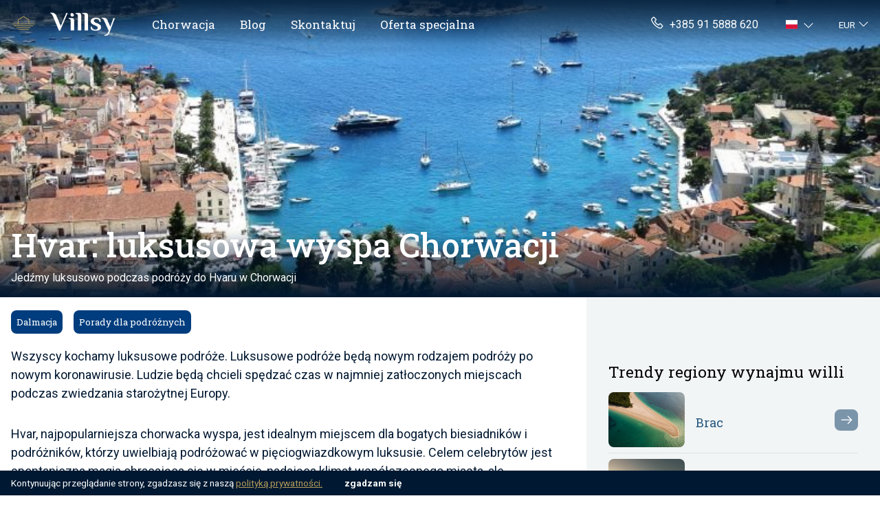

--- FILE ---
content_type: text/html; charset=UTF-8
request_url: https://villsy.com/pl/blog/hvar-chorwacja-135/
body_size: 16947
content:
<!doctype html>
<html lang="pl">

<head>
	<!-- Google Tag Manager -->
	<script>(function(w,d,s,l,i){w[l]=w[l]||[];w[l].push({'gtm.start':
        new Date().getTime(),event:'gtm.js'});var f=d.getElementsByTagName(s)[0],
        j=d.createElement(s),dl=l!='dataLayer'?'&l='+l:'';j.async=true;j.src=
        'https://www.googletagmanager.com/gtm.js?id='+i+dl;f.parentNode.insertBefore(j,f);
        })(window,document,'script','dataLayer','GTM-58NG9LS');</script>
    <!-- End Google Tag Manager -->

    <!-- Google Tag Manager (noscript) -->
        <noscript><iframe src="https://www.googletagmanager.com/ns.html?id=GTM-58NG9LS"
        height="0" width="0" style="display:none;visibility:hidden"></iframe></noscript>
    <!-- End Google Tag Manager (noscript) -->
	<meta charset="UTF-8">
	<meta name="viewport" content="width=device-width, initial-scale=1">
	<link rel="profile" href="https://gmpg.org/xfn/11">

	<meta name='robots' content='index, follow, max-image-preview:large, max-snippet:-1, max-video-preview:-1' />
	<link rel="alternate" href="https://villsy.com/blog/hvar-croatia-135/" hreflang="en" />
	<link rel="alternate" href="https://villsy.com/de/blog/hvar-die-luxusinsel-kroatiens-135/" hreflang="de" />
	<link rel="alternate" href="https://villsy.com/pl/blog/hvar-chorwacja-135/" hreflang="pl" />
	<link rel="alternate" href="https://villsy.com/pl/blog/hvar-chorwacja-135/" hreflang="x-default" />
	<link rel="alternate" href="https://villsy.com/hr/blog/hvar-croatia-135/" hreflang="hr" />
	<link rel="alternate" href="https://villsy.com/cs/blog/hvar-chorvatsko-135/" hreflang="cs" />
	<link rel="alternate" href="https://villsy.com/sk/blog/hvar-chorvatsko-135/" hreflang="sk" />
	<link rel="alternate" href="https://villsy.com/da/blog/hvar-kroatien-135/" hreflang="da" />
	<link rel="alternate" href="https://villsy.com/fr/blog/hvar-lile-de-luxe-de-la-croatie-135/" hreflang="fr" />
	<link rel="alternate" href="https://villsy.com/hu/blog/hvar-horvatorszag-135/" hreflang="hu" />
	<link rel="alternate" href="https://villsy.com/it/blog/hvar-croazia-135/" hreflang="it" />
	<link rel="alternate" href="https://villsy.com/no/blogg/hvar-kroatia-135/" hreflang="no" />
	<link rel="alternate" href="https://villsy.com/sv/blogg/hvar-kroatien-135/" hreflang="sv" />

	<!-- This site is optimized with the Yoast SEO Premium plugin v19.2.1 (Yoast SEO v19.6.1) - https://yoast.com/wordpress/plugins/seo/ -->
	<title>Hvar: luksusowa wyspa Chorwacji</title>
	<meta name="description" content="Stari Grad, Mekanovic, Klasztor Francesco i tak dalej. Hvar to najbardziej luksusowa wyspa w Chorwacji, która oczaruje Cię." />
	<link rel="canonical" href="https://villsy.com/pl/blog/hvar-chorwacja-135/" />
	<meta property="og:locale" content="pl_PL" />
	<meta property="og:type" content="website" />
	<meta property="og:title" content="Hvar: luksusowa wyspa Chorwacji" />
	<meta property="og:description" content="Stari Grad, Mekanovic, Klasztor Francesco i tak dalej. Hvar to najbardziej luksusowa wyspa w Chorwacji, która oczaruje Cię." />
	<meta property="og:url" content="https://villsy.com/pl/blog/hvar-chorwacja-135/" />
	<meta property="og:site_name" content="Villsy" />
	<meta property="article:published_time" content="2022-06-21T12:39:18+00:00" />
	<meta property="article:modified_time" content="2023-07-26T14:53:18+00:00" />
	<meta property="og:image" content="https://villsy.com/wp-content/uploads/hvar-island_5f688ddc8c455_1930x830r.png" />
	<meta name="author" content="villsy" />
	<meta name="twitter:card" content="summary_large_image" />
	<meta name="twitter:title" content="Hvar: luksusowa wyspa Chorwacji" />
	<meta name="twitter:description" content="Stari Grad, Mekanovic, Klasztor Francesco i tak dalej. Hvar to najbardziej luksusowa wyspa w Chorwacji, która oczaruje Cię." />
	<meta name="twitter:image" content="https://villsy.com/wp-content/uploads/hvar-island_5f688ddc8c455_1930x830r.png" />
	<meta name="twitter:label1" content="Written by" />
	<meta name="twitter:data1" content="villsy" />
	<meta name="twitter:label2" content="Est. reading time" />
	<meta name="twitter:data2" content="5 minutes" />
	<!-- / Yoast SEO Premium plugin. -->


<link rel='dns-prefetch' href='//fonts.googleapis.com' />
<link rel="alternate" type="application/rss+xml" title="Villsy &raquo; Feed" href="https://villsy.com/pl/feed/" />
<link rel="alternate" type="application/rss+xml" title="Villsy &raquo; Comments Feed" href="https://villsy.com/pl/comments/feed/" />
<link rel="alternate" type="application/rss+xml" title="Villsy &raquo; Hvar: luksusowa wyspa Chorwacji Comments Feed" href="https://villsy.com/pl/blog/hvar-chorwacja-135/feed/" />
<link rel='stylesheet' id='wp-block-library-css'  href='https://villsy.com/wp-includes/css/dist/block-library/style.min.css?ver=6.0.2' media='all' />
<style id='global-styles-inline-css'>
body{--wp--preset--color--black: #000000;--wp--preset--color--cyan-bluish-gray: #abb8c3;--wp--preset--color--white: #ffffff;--wp--preset--color--pale-pink: #f78da7;--wp--preset--color--vivid-red: #cf2e2e;--wp--preset--color--luminous-vivid-orange: #ff6900;--wp--preset--color--luminous-vivid-amber: #fcb900;--wp--preset--color--light-green-cyan: #7bdcb5;--wp--preset--color--vivid-green-cyan: #00d084;--wp--preset--color--pale-cyan-blue: #8ed1fc;--wp--preset--color--vivid-cyan-blue: #0693e3;--wp--preset--color--vivid-purple: #9b51e0;--wp--preset--gradient--vivid-cyan-blue-to-vivid-purple: linear-gradient(135deg,rgba(6,147,227,1) 0%,rgb(155,81,224) 100%);--wp--preset--gradient--light-green-cyan-to-vivid-green-cyan: linear-gradient(135deg,rgb(122,220,180) 0%,rgb(0,208,130) 100%);--wp--preset--gradient--luminous-vivid-amber-to-luminous-vivid-orange: linear-gradient(135deg,rgba(252,185,0,1) 0%,rgba(255,105,0,1) 100%);--wp--preset--gradient--luminous-vivid-orange-to-vivid-red: linear-gradient(135deg,rgba(255,105,0,1) 0%,rgb(207,46,46) 100%);--wp--preset--gradient--very-light-gray-to-cyan-bluish-gray: linear-gradient(135deg,rgb(238,238,238) 0%,rgb(169,184,195) 100%);--wp--preset--gradient--cool-to-warm-spectrum: linear-gradient(135deg,rgb(74,234,220) 0%,rgb(151,120,209) 20%,rgb(207,42,186) 40%,rgb(238,44,130) 60%,rgb(251,105,98) 80%,rgb(254,248,76) 100%);--wp--preset--gradient--blush-light-purple: linear-gradient(135deg,rgb(255,206,236) 0%,rgb(152,150,240) 100%);--wp--preset--gradient--blush-bordeaux: linear-gradient(135deg,rgb(254,205,165) 0%,rgb(254,45,45) 50%,rgb(107,0,62) 100%);--wp--preset--gradient--luminous-dusk: linear-gradient(135deg,rgb(255,203,112) 0%,rgb(199,81,192) 50%,rgb(65,88,208) 100%);--wp--preset--gradient--pale-ocean: linear-gradient(135deg,rgb(255,245,203) 0%,rgb(182,227,212) 50%,rgb(51,167,181) 100%);--wp--preset--gradient--electric-grass: linear-gradient(135deg,rgb(202,248,128) 0%,rgb(113,206,126) 100%);--wp--preset--gradient--midnight: linear-gradient(135deg,rgb(2,3,129) 0%,rgb(40,116,252) 100%);--wp--preset--duotone--dark-grayscale: url('#wp-duotone-dark-grayscale');--wp--preset--duotone--grayscale: url('#wp-duotone-grayscale');--wp--preset--duotone--purple-yellow: url('#wp-duotone-purple-yellow');--wp--preset--duotone--blue-red: url('#wp-duotone-blue-red');--wp--preset--duotone--midnight: url('#wp-duotone-midnight');--wp--preset--duotone--magenta-yellow: url('#wp-duotone-magenta-yellow');--wp--preset--duotone--purple-green: url('#wp-duotone-purple-green');--wp--preset--duotone--blue-orange: url('#wp-duotone-blue-orange');--wp--preset--font-size--small: 13px;--wp--preset--font-size--medium: 20px;--wp--preset--font-size--large: 36px;--wp--preset--font-size--x-large: 42px;}.has-black-color{color: var(--wp--preset--color--black) !important;}.has-cyan-bluish-gray-color{color: var(--wp--preset--color--cyan-bluish-gray) !important;}.has-white-color{color: var(--wp--preset--color--white) !important;}.has-pale-pink-color{color: var(--wp--preset--color--pale-pink) !important;}.has-vivid-red-color{color: var(--wp--preset--color--vivid-red) !important;}.has-luminous-vivid-orange-color{color: var(--wp--preset--color--luminous-vivid-orange) !important;}.has-luminous-vivid-amber-color{color: var(--wp--preset--color--luminous-vivid-amber) !important;}.has-light-green-cyan-color{color: var(--wp--preset--color--light-green-cyan) !important;}.has-vivid-green-cyan-color{color: var(--wp--preset--color--vivid-green-cyan) !important;}.has-pale-cyan-blue-color{color: var(--wp--preset--color--pale-cyan-blue) !important;}.has-vivid-cyan-blue-color{color: var(--wp--preset--color--vivid-cyan-blue) !important;}.has-vivid-purple-color{color: var(--wp--preset--color--vivid-purple) !important;}.has-black-background-color{background-color: var(--wp--preset--color--black) !important;}.has-cyan-bluish-gray-background-color{background-color: var(--wp--preset--color--cyan-bluish-gray) !important;}.has-white-background-color{background-color: var(--wp--preset--color--white) !important;}.has-pale-pink-background-color{background-color: var(--wp--preset--color--pale-pink) !important;}.has-vivid-red-background-color{background-color: var(--wp--preset--color--vivid-red) !important;}.has-luminous-vivid-orange-background-color{background-color: var(--wp--preset--color--luminous-vivid-orange) !important;}.has-luminous-vivid-amber-background-color{background-color: var(--wp--preset--color--luminous-vivid-amber) !important;}.has-light-green-cyan-background-color{background-color: var(--wp--preset--color--light-green-cyan) !important;}.has-vivid-green-cyan-background-color{background-color: var(--wp--preset--color--vivid-green-cyan) !important;}.has-pale-cyan-blue-background-color{background-color: var(--wp--preset--color--pale-cyan-blue) !important;}.has-vivid-cyan-blue-background-color{background-color: var(--wp--preset--color--vivid-cyan-blue) !important;}.has-vivid-purple-background-color{background-color: var(--wp--preset--color--vivid-purple) !important;}.has-black-border-color{border-color: var(--wp--preset--color--black) !important;}.has-cyan-bluish-gray-border-color{border-color: var(--wp--preset--color--cyan-bluish-gray) !important;}.has-white-border-color{border-color: var(--wp--preset--color--white) !important;}.has-pale-pink-border-color{border-color: var(--wp--preset--color--pale-pink) !important;}.has-vivid-red-border-color{border-color: var(--wp--preset--color--vivid-red) !important;}.has-luminous-vivid-orange-border-color{border-color: var(--wp--preset--color--luminous-vivid-orange) !important;}.has-luminous-vivid-amber-border-color{border-color: var(--wp--preset--color--luminous-vivid-amber) !important;}.has-light-green-cyan-border-color{border-color: var(--wp--preset--color--light-green-cyan) !important;}.has-vivid-green-cyan-border-color{border-color: var(--wp--preset--color--vivid-green-cyan) !important;}.has-pale-cyan-blue-border-color{border-color: var(--wp--preset--color--pale-cyan-blue) !important;}.has-vivid-cyan-blue-border-color{border-color: var(--wp--preset--color--vivid-cyan-blue) !important;}.has-vivid-purple-border-color{border-color: var(--wp--preset--color--vivid-purple) !important;}.has-vivid-cyan-blue-to-vivid-purple-gradient-background{background: var(--wp--preset--gradient--vivid-cyan-blue-to-vivid-purple) !important;}.has-light-green-cyan-to-vivid-green-cyan-gradient-background{background: var(--wp--preset--gradient--light-green-cyan-to-vivid-green-cyan) !important;}.has-luminous-vivid-amber-to-luminous-vivid-orange-gradient-background{background: var(--wp--preset--gradient--luminous-vivid-amber-to-luminous-vivid-orange) !important;}.has-luminous-vivid-orange-to-vivid-red-gradient-background{background: var(--wp--preset--gradient--luminous-vivid-orange-to-vivid-red) !important;}.has-very-light-gray-to-cyan-bluish-gray-gradient-background{background: var(--wp--preset--gradient--very-light-gray-to-cyan-bluish-gray) !important;}.has-cool-to-warm-spectrum-gradient-background{background: var(--wp--preset--gradient--cool-to-warm-spectrum) !important;}.has-blush-light-purple-gradient-background{background: var(--wp--preset--gradient--blush-light-purple) !important;}.has-blush-bordeaux-gradient-background{background: var(--wp--preset--gradient--blush-bordeaux) !important;}.has-luminous-dusk-gradient-background{background: var(--wp--preset--gradient--luminous-dusk) !important;}.has-pale-ocean-gradient-background{background: var(--wp--preset--gradient--pale-ocean) !important;}.has-electric-grass-gradient-background{background: var(--wp--preset--gradient--electric-grass) !important;}.has-midnight-gradient-background{background: var(--wp--preset--gradient--midnight) !important;}.has-small-font-size{font-size: var(--wp--preset--font-size--small) !important;}.has-medium-font-size{font-size: var(--wp--preset--font-size--medium) !important;}.has-large-font-size{font-size: var(--wp--preset--font-size--large) !important;}.has-x-large-font-size{font-size: var(--wp--preset--font-size--x-large) !important;}
</style>
<link rel='stylesheet' id='wpml-blocks-css'  href='https://villsy.com/wp-content/plugins/sitepress-multilingual-cms/dist/css/blocks/styles.css?ver=4.6.3' media='all' />
<link rel='stylesheet' id='custom-css-css'  href='https://villsy.com/wp-content/themes/theme/dist/main.3202380440f0ec9922ab.css?ver=6.0.2' media='all' />
<link rel='stylesheet' id='custom-font-headings-css'  href='https://fonts.googleapis.com/css2?family=Roboto+Slab%3Awght%40400%3B500&#038;display=swap&#038;ver=6.0.2' media='all' />
<link rel='stylesheet' id='custom-font-base-css'  href='https://fonts.googleapis.com/css2?family=Roboto%3Awght%40300%3B400%3B700&#038;display=swap&#038;ver=6.0.2' media='all' />
<script src='https://villsy.com/wp-includes/js/jquery/jquery.min.js?ver=3.6.0' id='jquery-core-js'></script>
<script src='https://villsy.com/wp-includes/js/jquery/jquery-migrate.min.js?ver=3.3.2' id='jquery-migrate-js'></script>
<script id='wpml-cookie-js-extra'>
var wpml_cookies = {"wp-wpml_current_language":{"value":"pl","expires":1,"path":"\/"}};
var wpml_cookies = {"wp-wpml_current_language":{"value":"pl","expires":1,"path":"\/"}};
</script>
<script src='https://villsy.com/wp-content/plugins/sitepress-multilingual-cms/res/js/cookies/language-cookie.js?ver=4.6.3' id='wpml-cookie-js'></script>
<link rel="https://api.w.org/" href="https://villsy.com/pl/wp-json/" /><link rel="alternate" type="application/json" href="https://villsy.com/pl/wp-json/wp/v2/posts/1881" /><link rel="EditURI" type="application/rsd+xml" title="RSD" href="https://villsy.com/xmlrpc.php?rsd" />
<link rel="wlwmanifest" type="application/wlwmanifest+xml" href="https://villsy.com/wp-includes/wlwmanifest.xml" /> 
<meta name="generator" content="WordPress 6.0.2" />
<link rel='shortlink' href='https://villsy.com/pl/?p=1881' />
<meta name="generator" content="WPML ver:4.6.3 stt:22,9,12,37,1,4,3,23,27,38,40,10,46,2,50;" />
<link rel="pingback" href="https://villsy.com/xmlrpc.php"><link rel="icon" href="https://villsy.com/wp-content/uploads/cropped-favicon6-32x32.png" sizes="32x32" />
<link rel="icon" href="https://villsy.com/wp-content/uploads/cropped-favicon6-192x192.png" sizes="192x192" />
<link rel="apple-touch-icon" href="https://villsy.com/wp-content/uploads/cropped-favicon6-180x180.png" />
<meta name="msapplication-TileImage" content="https://villsy.com/wp-content/uploads/cropped-favicon6-270x270.png" />
			
			<script type="application/ld+json">
		{
			"@context": "https://schema.org/",
			"@type": "Article",
			"@id": "https://villsy.com/pl/blog/hvar-chorwacja-135/",
			"headline": "Hvar: luksusowa wyspa Chorwacji",
			"datePublished": "June 21, 2022",
			"dateModified": "July 26, 2023",
			"wordCount": "884",
			"thumbnailUrl": "https://villsy.com/wp-content/uploads/hvar-island_5f688ddc8c455_1930x830r.png",
			"articleSection": "Blog",
			"inLanguage": "pl",
			"author": "villsy"
		}
		</script>
	
	<script type="application/ld+json">
		{
		"@context": "https://schema.org",
		"@type": "Organization",
		"Name": "Villsy",
		"legalName": "Villsy d.o.o.",
		"url": "https://www.villsy.com",
		"logo": "https://villsy.com/wp-content/uploads/home-icon.png"
		}
	</script>

	

</head>

<body class="post-template-default single single-post postid-1881 single-format-standard">

	<svg xmlns="http://www.w3.org/2000/svg" viewBox="0 0 0 0" width="0" height="0" focusable="false" role="none" style="visibility: hidden; position: absolute; left: -9999px; overflow: hidden;" ><defs><filter id="wp-duotone-dark-grayscale"><feColorMatrix color-interpolation-filters="sRGB" type="matrix" values=" .299 .587 .114 0 0 .299 .587 .114 0 0 .299 .587 .114 0 0 .299 .587 .114 0 0 " /><feComponentTransfer color-interpolation-filters="sRGB" ><feFuncR type="table" tableValues="0 0.49803921568627" /><feFuncG type="table" tableValues="0 0.49803921568627" /><feFuncB type="table" tableValues="0 0.49803921568627" /><feFuncA type="table" tableValues="1 1" /></feComponentTransfer><feComposite in2="SourceGraphic" operator="in" /></filter></defs></svg><svg xmlns="http://www.w3.org/2000/svg" viewBox="0 0 0 0" width="0" height="0" focusable="false" role="none" style="visibility: hidden; position: absolute; left: -9999px; overflow: hidden;" ><defs><filter id="wp-duotone-grayscale"><feColorMatrix color-interpolation-filters="sRGB" type="matrix" values=" .299 .587 .114 0 0 .299 .587 .114 0 0 .299 .587 .114 0 0 .299 .587 .114 0 0 " /><feComponentTransfer color-interpolation-filters="sRGB" ><feFuncR type="table" tableValues="0 1" /><feFuncG type="table" tableValues="0 1" /><feFuncB type="table" tableValues="0 1" /><feFuncA type="table" tableValues="1 1" /></feComponentTransfer><feComposite in2="SourceGraphic" operator="in" /></filter></defs></svg><svg xmlns="http://www.w3.org/2000/svg" viewBox="0 0 0 0" width="0" height="0" focusable="false" role="none" style="visibility: hidden; position: absolute; left: -9999px; overflow: hidden;" ><defs><filter id="wp-duotone-purple-yellow"><feColorMatrix color-interpolation-filters="sRGB" type="matrix" values=" .299 .587 .114 0 0 .299 .587 .114 0 0 .299 .587 .114 0 0 .299 .587 .114 0 0 " /><feComponentTransfer color-interpolation-filters="sRGB" ><feFuncR type="table" tableValues="0.54901960784314 0.98823529411765" /><feFuncG type="table" tableValues="0 1" /><feFuncB type="table" tableValues="0.71764705882353 0.25490196078431" /><feFuncA type="table" tableValues="1 1" /></feComponentTransfer><feComposite in2="SourceGraphic" operator="in" /></filter></defs></svg><svg xmlns="http://www.w3.org/2000/svg" viewBox="0 0 0 0" width="0" height="0" focusable="false" role="none" style="visibility: hidden; position: absolute; left: -9999px; overflow: hidden;" ><defs><filter id="wp-duotone-blue-red"><feColorMatrix color-interpolation-filters="sRGB" type="matrix" values=" .299 .587 .114 0 0 .299 .587 .114 0 0 .299 .587 .114 0 0 .299 .587 .114 0 0 " /><feComponentTransfer color-interpolation-filters="sRGB" ><feFuncR type="table" tableValues="0 1" /><feFuncG type="table" tableValues="0 0.27843137254902" /><feFuncB type="table" tableValues="0.5921568627451 0.27843137254902" /><feFuncA type="table" tableValues="1 1" /></feComponentTransfer><feComposite in2="SourceGraphic" operator="in" /></filter></defs></svg><svg xmlns="http://www.w3.org/2000/svg" viewBox="0 0 0 0" width="0" height="0" focusable="false" role="none" style="visibility: hidden; position: absolute; left: -9999px; overflow: hidden;" ><defs><filter id="wp-duotone-midnight"><feColorMatrix color-interpolation-filters="sRGB" type="matrix" values=" .299 .587 .114 0 0 .299 .587 .114 0 0 .299 .587 .114 0 0 .299 .587 .114 0 0 " /><feComponentTransfer color-interpolation-filters="sRGB" ><feFuncR type="table" tableValues="0 0" /><feFuncG type="table" tableValues="0 0.64705882352941" /><feFuncB type="table" tableValues="0 1" /><feFuncA type="table" tableValues="1 1" /></feComponentTransfer><feComposite in2="SourceGraphic" operator="in" /></filter></defs></svg><svg xmlns="http://www.w3.org/2000/svg" viewBox="0 0 0 0" width="0" height="0" focusable="false" role="none" style="visibility: hidden; position: absolute; left: -9999px; overflow: hidden;" ><defs><filter id="wp-duotone-magenta-yellow"><feColorMatrix color-interpolation-filters="sRGB" type="matrix" values=" .299 .587 .114 0 0 .299 .587 .114 0 0 .299 .587 .114 0 0 .299 .587 .114 0 0 " /><feComponentTransfer color-interpolation-filters="sRGB" ><feFuncR type="table" tableValues="0.78039215686275 1" /><feFuncG type="table" tableValues="0 0.94901960784314" /><feFuncB type="table" tableValues="0.35294117647059 0.47058823529412" /><feFuncA type="table" tableValues="1 1" /></feComponentTransfer><feComposite in2="SourceGraphic" operator="in" /></filter></defs></svg><svg xmlns="http://www.w3.org/2000/svg" viewBox="0 0 0 0" width="0" height="0" focusable="false" role="none" style="visibility: hidden; position: absolute; left: -9999px; overflow: hidden;" ><defs><filter id="wp-duotone-purple-green"><feColorMatrix color-interpolation-filters="sRGB" type="matrix" values=" .299 .587 .114 0 0 .299 .587 .114 0 0 .299 .587 .114 0 0 .299 .587 .114 0 0 " /><feComponentTransfer color-interpolation-filters="sRGB" ><feFuncR type="table" tableValues="0.65098039215686 0.40392156862745" /><feFuncG type="table" tableValues="0 1" /><feFuncB type="table" tableValues="0.44705882352941 0.4" /><feFuncA type="table" tableValues="1 1" /></feComponentTransfer><feComposite in2="SourceGraphic" operator="in" /></filter></defs></svg><svg xmlns="http://www.w3.org/2000/svg" viewBox="0 0 0 0" width="0" height="0" focusable="false" role="none" style="visibility: hidden; position: absolute; left: -9999px; overflow: hidden;" ><defs><filter id="wp-duotone-blue-orange"><feColorMatrix color-interpolation-filters="sRGB" type="matrix" values=" .299 .587 .114 0 0 .299 .587 .114 0 0 .299 .587 .114 0 0 .299 .587 .114 0 0 " /><feComponentTransfer color-interpolation-filters="sRGB" ><feFuncR type="table" tableValues="0.098039215686275 1" /><feFuncG type="table" tableValues="0 0.66274509803922" /><feFuncB type="table" tableValues="0.84705882352941 0.41960784313725" /><feFuncA type="table" tableValues="1 1" /></feComponentTransfer><feComposite in2="SourceGraphic" operator="in" /></filter></defs></svg>
	<header>
		<nav class="navbar main-navbar navbar-dark navbar-expand-lg position-absolute start-0 end-0 py-1">
			<div class="navbar-wrapper container">
							<a class="navbar-brand py-0 me-4 mt-2 mb-1 pe-2 d-flex align-items-center" href="/pl/">
					<img src="/wp-content/uploads/home-icon.png" class="me-lg-3 me-2" style="height: 30px;" alt="Villsy Logo">
					<img src="/wp-content/uploads/logo-white.png" style="height: 43px;" alt="Villsy">
					<!-- <img src="/wp-content/uploads/logo_joined.png" class="me-lg-3 me-2 pt-3" style="height: 30px;" alt="Villsy Logo"> -->
				</a>

				<div class="d-flex align-items-center">
				<div class="d-lg-none d-flex me-2">
					<ul class="navbar-nav mt-lg-0">
						<li class=" dropdown language-switch">
        <span aria-label="Current language" class="text-decoration-none dropdown-toggle  d-lg-flex align-items-center py-0 pe-1" href="#" id="languageSwitchDropdown3565" role="button" data-bs-toggle="dropdown" aria-expanded="false">
                <span class="flag-icon flag-icon-pl" style="font-size: 13px;"></span>
                <i class="las la-angle-down text-white ms-2"></i>
    </span>
    <ul class="dropdown-menu lang-switcher" aria-labelledby="languageSwitchDropdown3565" style="min-width: auto; width: fit-content;">
                <li>
            <a class="dropdown-item" href="https://villsy.com/blog/hvar-croatia-135/">
                <span class="flag-icon flag-icon-gb" style="font-size: 12px;"></span>
                <span class="small ps-1">Angielski</span>
            </a>
        </li>
                <li>
            <a class="dropdown-item" href="https://villsy.com/de/blog/hvar-die-luxusinsel-kroatiens-135/">
                <span class="flag-icon flag-icon-de" style="font-size: 12px;"></span>
                <span class="small ps-1">Niemiecki</span>
            </a>
        </li>
                <li>
            <a class="dropdown-item active" href="https://villsy.com/pl/blog/hvar-chorwacja-135/">
                <span class="flag-icon flag-icon-pl" style="font-size: 12px;"></span>
                <span class="small ps-1">Polski</span>
            </a>
        </li>
                <li>
            <a class="dropdown-item" href="https://villsy.com/hr/blog/hvar-croatia-135/">
                <span class="flag-icon flag-icon-hr" style="font-size: 12px;"></span>
                <span class="small ps-1">Chorwacki</span>
            </a>
        </li>
                <li>
            <a class="dropdown-item" href="https://villsy.com/cs/blog/hvar-chorvatsko-135/">
                <span class="flag-icon flag-icon-cz" style="font-size: 12px;"></span>
                <span class="small ps-1">Czeski</span>
            </a>
        </li>
                <li>
            <a class="dropdown-item" href="https://villsy.com/sk/blog/hvar-chorvatsko-135/">
                <span class="flag-icon flag-icon-sk" style="font-size: 12px;"></span>
                <span class="small ps-1">Słowacki</span>
            </a>
        </li>
                <li>
            <a class="dropdown-item" href="https://villsy.com/da/blog/hvar-kroatien-135/">
                <span class="flag-icon flag-icon-dk" style="font-size: 12px;"></span>
                <span class="small ps-1">Duński</span>
            </a>
        </li>
                <li>
            <a class="dropdown-item" href="https://villsy.com/fr/blog/hvar-lile-de-luxe-de-la-croatie-135/">
                <span class="flag-icon flag-icon-fr" style="font-size: 12px;"></span>
                <span class="small ps-1">Francuski</span>
            </a>
        </li>
                <li>
            <a class="dropdown-item" href="https://villsy.com/hu/blog/hvar-horvatorszag-135/">
                <span class="flag-icon flag-icon-hu" style="font-size: 12px;"></span>
                <span class="small ps-1">Węgierski</span>
            </a>
        </li>
                <li>
            <a class="dropdown-item" href="https://villsy.com/it/blog/hvar-croazia-135/">
                <span class="flag-icon flag-icon-it" style="font-size: 12px;"></span>
                <span class="small ps-1">Włoski</span>
            </a>
        </li>
                <li>
            <a class="dropdown-item" href="https://villsy.com/no/blogg/hvar-kroatia-135/">
                <span class="flag-icon flag-icon-no" style="font-size: 12px;"></span>
                <span class="small ps-1">Norweski bokmål</span>
            </a>
        </li>
                <li>
            <a class="dropdown-item" href="https://villsy.com/sv/blogg/hvar-kroatien-135/">
                <span class="flag-icon flag-icon-se" style="font-size: 12px;"></span>
                <span class="small ps-1">Szwedzki</span>
            </a>
        </li>
            </ul>
</li>



					</ul>
				</div>
				<button class="navbar-toggler" type="button" data-bs-toggle="collapse" data-bs-target="#navbarSupportedContent" aria-controls="navbarSupportedContent" aria-expanded="false" aria-label="Toggle navigation">
					<span class="navbar-toggler-icon"></span>
				</button>
				</div>

				<div class="collapse navbar-collapse" id="navbarSupportedContent">
					<ul class="navbar-nav navbar-links navbar-links-mobile mb-2 mb-lg-0 clear pt-2 mt-lg-0 mt-3 pt-lg-0 dropdown-arrow" style="font-family: Roboto slab">

						<li class="dropdown position-static nav-ite me-lg-1 me-0 mt-0 mt-lg-0" style="cursor: pointer;">
                <span class="d-lg-block d-none nav-link dropdown-toggle pb-0 py-2 mt-lg-0 text-white dropdown-arrow" 
                    id=dropdownMenuButton1 data-bs-toggle=dropdown aria-expanded=false tabindex=1
                    aria-label=Chorwacja>
                    Chorwacja
                </span>
        
        <div class="d-lg-none d-block border-white border-2">
            <div class="row justify-content-between main-nav-link py-3">
                <a href="/pl/chorwacja/" class="col nav-link item-title py-0 text-white ps-3 ">Chorwacja</a>
                                    <span class="nav-collapse col-2 text-white no-decoration collapsed d-flex justify-content-center align-items-center" 
                        data-bs-toggle="collapse" data-bs-target="#Chorwacja" aria-expanded="false" aria-controls="Chorwacja">
                        <i class="las la-angle-down item-expand la-lg"></i>
                    </span>
                            </div>
        </div>
        <span class="dropdown-toggle pb-0 mt-2 mt-lg-0  dropdown-arrow"  >
           
        </span>
                    <div class="dropdown-menu mega-menu px-4 pt-4 pb-3 
                home-menu" 
                aria-labelledby="dropdownMenuButton1">
               <div class="row">
                                                            <div class="col">
                            <a class="dropdown-item p-0 rounded link-card" href="/pl/chorwacja/">
                                <div class="position-relative">
                                    <div class="h-100 position-absolute start-0 end-0" style="z-index: 2;">
                                        <div class="d-flex h-100 justify-content-center">
                                            <div class="container d-flex align-items-end px-3 py-1">
                                                <div>
                                                    <h3 class="text-white text-shadow link-card-title"> Chorwacja</h3>
                                                </div>
                                                
                                            </div>
                                        </div>
                                    </div> 
                                    <div class="lozad rounded link-card-image" data-background-image="/wp-content/uploads/croatia-dubrovnik.jpg" ></div>
                                </div>
                            </a>
                           <div class="mt-3">
                                                                    
                                    <a class="nav-link sub-link text-dark nav-locations"  href="/pl/wille-z-basenem-chorwacja/">
                                        <div class="row">
                                            <div class="col">
                                                <div>Wille z basenem</div>
                                            </div>
                                            <div class="col-auto align-self-center me-1 arrow ps-0">
                                                <i class="las la-arrow-right text-muted" style="font-size: 1.1em;"></i>
                                              </div>
                                        </div>
                                    </a>
                                                                    
                                    <a class="nav-link sub-link text-dark nav-locations"  href="/pl/chorwacja-wille-dla-duzych-grup/">
                                        <div class="row">
                                            <div class="col">
                                                <div>Wille dla dużych grup</div>
                                            </div>
                                            <div class="col-auto align-self-center me-1 arrow ps-0">
                                                <i class="las la-arrow-right text-muted" style="font-size: 1.1em;"></i>
                                              </div>
                                        </div>
                                    </a>
                                                                    
                                    <a class="nav-link sub-link text-dark nav-locations"  href="/pl/chorwacja-wille-przyjazne-zwierzetom/">
                                        <div class="row">
                                            <div class="col">
                                                <div>Wille przyjazne zwierzętom</div>
                                            </div>
                                            <div class="col-auto align-self-center me-1 arrow ps-0">
                                                <i class="las la-arrow-right text-muted" style="font-size: 1.1em;"></i>
                                              </div>
                                        </div>
                                    </a>
                                                                    
                                    <a class="nav-link sub-link text-dark nav-locations"  href="/pl/wille-z-widokiem-na-morze-chorwacja/">
                                        <div class="row">
                                            <div class="col">
                                                <div>Wille z widokiem na morze</div>
                                            </div>
                                            <div class="col-auto align-self-center me-1 arrow ps-0">
                                                <i class="las la-arrow-right text-muted" style="font-size: 1.1em;"></i>
                                              </div>
                                        </div>
                                    </a>
                                                                    
                                    <a class="nav-link sub-link text-dark nav-locations"  href="/pl/wille-nad-morzem-chorwacja/">
                                        <div class="row">
                                            <div class="col">
                                                <div>Wille w pobliżu morza</div>
                                            </div>
                                            <div class="col-auto align-self-center me-1 arrow ps-0">
                                                <i class="las la-arrow-right text-muted" style="font-size: 1.1em;"></i>
                                              </div>
                                        </div>
                                    </a>
                                                                    
                                    <a class="nav-link sub-link text-dark nav-locations"  href="/pl/male-romantyczne-wille-chorwacja/">
                                        <div class="row">
                                            <div class="col">
                                                <div>Małe romantyczne wille</div>
                                            </div>
                                            <div class="col-auto align-self-center me-1 arrow ps-0">
                                                <i class="las la-arrow-right text-muted" style="font-size: 1.1em;"></i>
                                              </div>
                                        </div>
                                    </a>
                                
                                
                           </div>
                        </div>
                                            
                        
                                                            <div class="col">
                            <a class="dropdown-item p-0 rounded link-card" href="/pl/chorwacja/istria/">
                                <div class="position-relative">
                                    <div class="h-100 position-absolute start-0 end-0" style="z-index: 2;">
                                        <div class="d-flex h-100 justify-content-center">
                                            <div class="container d-flex align-items-end px-3 py-1">
                                                <div>
                                                    <h3 class="text-white text-shadow link-card-title"> Istria</h3>
                                                </div>
                                                
                                            </div>
                                        </div>
                                    </div> 
                                    <div class="lozad rounded link-card-image" data-background-image="/wp-content/uploads/Istria-1.jpg" ></div>
                                </div>
                            </a>
                           <div class="mt-3">
                                                                    
                                    <a class="nav-link sub-link text-dark nav-locations"  href="/pl/chorwacja/istria/porec/">
                                        <div class="row">
                                            <div class="col">
                                                <div>Poreč</div>
                                            </div>
                                            <div class="col-auto align-self-center me-1 arrow ps-0">
                                                <i class="las la-arrow-right text-muted" style="font-size: 1.1em;"></i>
                                              </div>
                                        </div>
                                    </a>
                                                                    
                                    <a class="nav-link sub-link text-dark nav-locations"  href="/pl/chorwacja/istria/pula/">
                                        <div class="row">
                                            <div class="col">
                                                <div>Pula</div>
                                            </div>
                                            <div class="col-auto align-self-center me-1 arrow ps-0">
                                                <i class="las la-arrow-right text-muted" style="font-size: 1.1em;"></i>
                                              </div>
                                        </div>
                                    </a>
                                                                    
                                    <a class="nav-link sub-link text-dark nav-locations"  href="/pl/chorwacja/istria/rovinj/">
                                        <div class="row">
                                            <div class="col">
                                                <div>Rovinj</div>
                                            </div>
                                            <div class="col-auto align-self-center me-1 arrow ps-0">
                                                <i class="las la-arrow-right text-muted" style="font-size: 1.1em;"></i>
                                              </div>
                                        </div>
                                    </a>
                                                                    
                                    <a class="nav-link sub-link text-dark nav-locations"  href="/pl/chorwacja/istria/umag/">
                                        <div class="row">
                                            <div class="col">
                                                <div>Umag</div>
                                            </div>
                                            <div class="col-auto align-self-center me-1 arrow ps-0">
                                                <i class="las la-arrow-right text-muted" style="font-size: 1.1em;"></i>
                                              </div>
                                        </div>
                                    </a>
                                                                    
                                    <a class="nav-link sub-link text-dark nav-locations"  href="/pl/chorwacja/istria/labin-rabac/">
                                        <div class="row">
                                            <div class="col">
                                                <div>Labin</div>
                                            </div>
                                            <div class="col-auto align-self-center me-1 arrow ps-0">
                                                <i class="las la-arrow-right text-muted" style="font-size: 1.1em;"></i>
                                              </div>
                                        </div>
                                    </a>
                                                                    
                                    <a class="nav-link sub-link text-dark nav-locations"  href="/pl/chorwacja/istria/porec/vrsar/">
                                        <div class="row">
                                            <div class="col">
                                                <div>Vrsar</div>
                                            </div>
                                            <div class="col-auto align-self-center me-1 arrow ps-0">
                                                <i class="las la-arrow-right text-muted" style="font-size: 1.1em;"></i>
                                              </div>
                                        </div>
                                    </a>
                                
                                
                           </div>
                        </div>
                                            
                        
                                                            <div class="col">
                            <a class="dropdown-item p-0 rounded link-card" href="/pl/chorwacja/dalmacja/">
                                <div class="position-relative">
                                    <div class="h-100 position-absolute start-0 end-0" style="z-index: 2;">
                                        <div class="d-flex h-100 justify-content-center">
                                            <div class="container d-flex align-items-end px-3 py-1">
                                                <div>
                                                    <h3 class="text-white text-shadow link-card-title"> Dalmacja</h3>
                                                </div>
                                                
                                            </div>
                                        </div>
                                    </div> 
                                    <div class="lozad rounded link-card-image" data-background-image="/wp-content/uploads/Dalmatia.jpg" ></div>
                                </div>
                            </a>
                           <div class="mt-3">
                                                                    
                                    <a class="nav-link sub-link text-dark nav-locations"  href="/pl/chorwacja/dalmacja/makarska/">
                                        <div class="row">
                                            <div class="col">
                                                <div>Makarska</div>
                                            </div>
                                            <div class="col-auto align-self-center me-1 arrow ps-0">
                                                <i class="las la-arrow-right text-muted" style="font-size: 1.1em;"></i>
                                              </div>
                                        </div>
                                    </a>
                                                                    
                                    <a class="nav-link sub-link text-dark nav-locations"  href="/pl/chorwacja/dalmacja/split/">
                                        <div class="row">
                                            <div class="col">
                                                <div>Split</div>
                                            </div>
                                            <div class="col-auto align-self-center me-1 arrow ps-0">
                                                <i class="las la-arrow-right text-muted" style="font-size: 1.1em;"></i>
                                              </div>
                                        </div>
                                    </a>
                                                                    
                                    <a class="nav-link sub-link text-dark nav-locations"  href="/pl/chorwacja/dalmacja/zadar/">
                                        <div class="row">
                                            <div class="col">
                                                <div>Zadar</div>
                                            </div>
                                            <div class="col-auto align-self-center me-1 arrow ps-0">
                                                <i class="las la-arrow-right text-muted" style="font-size: 1.1em;"></i>
                                              </div>
                                        </div>
                                    </a>
                                                                    
                                    <a class="nav-link sub-link text-dark nav-locations"  href="/pl/chorwacja/dalmacja/trogir/">
                                        <div class="row">
                                            <div class="col">
                                                <div>Trogir</div>
                                            </div>
                                            <div class="col-auto align-self-center me-1 arrow ps-0">
                                                <i class="las la-arrow-right text-muted" style="font-size: 1.1em;"></i>
                                              </div>
                                        </div>
                                    </a>
                                                                    
                                    <a class="nav-link sub-link text-dark nav-locations"  href="/pl/chorwacja/dalmacja/szybenik/">
                                        <div class="row">
                                            <div class="col">
                                                <div>Szybenik</div>
                                            </div>
                                            <div class="col-auto align-self-center me-1 arrow ps-0">
                                                <i class="las la-arrow-right text-muted" style="font-size: 1.1em;"></i>
                                              </div>
                                        </div>
                                    </a>
                                                                    
                                    <a class="nav-link sub-link text-dark nav-locations"  href="/pl/chorwacja/dalmacja/hvar/">
                                        <div class="row">
                                            <div class="col">
                                                <div>Hvar</div>
                                            </div>
                                            <div class="col-auto align-self-center me-1 arrow ps-0">
                                                <i class="las la-arrow-right text-muted" style="font-size: 1.1em;"></i>
                                              </div>
                                        </div>
                                    </a>
                                
                                
                           </div>
                        </div>
                                            
                        
                                                            <div class="col">
                            <a class="dropdown-item p-0 rounded link-card" href="/pl/chorwacja/kvarner/">
                                <div class="position-relative">
                                    <div class="h-100 position-absolute start-0 end-0" style="z-index: 2;">
                                        <div class="d-flex h-100 justify-content-center">
                                            <div class="container d-flex align-items-end px-3 py-1">
                                                <div>
                                                    <h3 class="text-white text-shadow link-card-title"> Kvarner</h3>
                                                </div>
                                                
                                            </div>
                                        </div>
                                    </div> 
                                    <div class="lozad rounded link-card-image" data-background-image="/wp-content/uploads/Kvarner-1.jpg" ></div>
                                </div>
                            </a>
                           <div class="mt-3">
                                                                    
                                    <a class="nav-link sub-link text-dark nav-locations"  href="/pl/chorwacja/kvarner/opatija/">
                                        <div class="row">
                                            <div class="col">
                                                <div>Opatija</div>
                                            </div>
                                            <div class="col-auto align-self-center me-1 arrow ps-0">
                                                <i class="las la-arrow-right text-muted" style="font-size: 1.1em;"></i>
                                              </div>
                                        </div>
                                    </a>
                                                                    
                                    <a class="nav-link sub-link text-dark nav-locations"  href="/pl/chorwacja/kvarner/crikvenica/">
                                        <div class="row">
                                            <div class="col">
                                                <div>Crikvenica</div>
                                            </div>
                                            <div class="col-auto align-self-center me-1 arrow ps-0">
                                                <i class="las la-arrow-right text-muted" style="font-size: 1.1em;"></i>
                                              </div>
                                        </div>
                                    </a>
                                                                    
                                    <a class="nav-link sub-link text-dark nav-locations"  href="/pl/chorwacja/kvarner/wyspy-kvarnerskie/">
                                        <div class="row">
                                            <div class="col">
                                                <div>Wyspy Kwarnerskie</div>
                                            </div>
                                            <div class="col-auto align-self-center me-1 arrow ps-0">
                                                <i class="las la-arrow-right text-muted" style="font-size: 1.1em;"></i>
                                              </div>
                                        </div>
                                    </a>
                                                                    
                                    <a class="nav-link sub-link text-dark nav-locations"  href="/pl/chorwacja/kvarner/">
                                        <div class="row">
                                            <div class="col">
                                                <div>Zobacz więcej</div>
                                            </div>
                                            <div class="col-auto align-self-center me-1 arrow ps-0">
                                                <i class="las la-arrow-right text-muted" style="font-size: 1.1em;"></i>
                                              </div>
                                        </div>
                                    </a>
                                
                                
                           </div>
                        </div>
                                            
                        
                               </div>
            </div>

            <div class="collapse inner-collapse row" id="Chorwacja">
                                                                                                                                        <div class="col-12 region dark-light">
                            <div class="row justify-content-between secondary-nav-link py-3 ">
                                <a href="/pl/chorwacja/istria/" class="col nav-link py-0 text-white ps-3 ">Istria</a>
                                                                    <span class="nav-collapse col-2 text-white no-decoration collapsed d-flex justify-content-center align-items-center"
                                        data-bs-toggle="collapse" data-bs-target="#Istria" aria-expanded="false" aria-controls="Istria">
                                        <i class="las la-angle-down  la-lg"></i>
                                    </span>
                                                            </div>
                        </div>
                        <div class="col-12 collapse places dark-lighter py-2" id="Istria">
                            <div class="inner-collaps row">
                                                                        <a href="/pl/chorwacja/istria/porec/" class="col-12 nav-link text-white ps-3 py-2"><span class="nav-span"></span>Poreč</a>
                                                                        <a href="/pl/chorwacja/istria/pula/" class="col-12 nav-link text-white ps-3 py-2"><span class="nav-span"></span>Pula</a>
                                                                        <a href="/pl/chorwacja/istria/rovinj/" class="col-12 nav-link text-white ps-3 py-2"><span class="nav-span"></span>Rovinj</a>
                                                                        <a href="/pl/chorwacja/istria/umag/" class="col-12 nav-link text-white ps-3 py-2"><span class="nav-span"></span>Umag</a>
                                                                        <a href="/pl/chorwacja/istria/labin-rabac/" class="col-12 nav-link text-white ps-3 py-2"><span class="nav-span"></span>Labin</a>
                                                                        <a href="/pl/chorwacja/istria/porec/vrsar/" class="col-12 nav-link text-white ps-3 py-2"><span class="nav-span"></span>Vrsar</a>
                                                            </div>
                        </div>
                                                                                                    <div class="col-12 region dark-light">
                            <div class="row justify-content-between secondary-nav-link py-3 ">
                                <a href="/pl/chorwacja/dalmacja/" class="col nav-link py-0 text-white ps-3 ">Dalmacja</a>
                                                                    <span class="nav-collapse col-2 text-white no-decoration collapsed d-flex justify-content-center align-items-center"
                                        data-bs-toggle="collapse" data-bs-target="#Dalmacja" aria-expanded="false" aria-controls="Dalmacja">
                                        <i class="las la-angle-down  la-lg"></i>
                                    </span>
                                                            </div>
                        </div>
                        <div class="col-12 collapse places dark-lighter py-2" id="Dalmacja">
                            <div class="inner-collaps row">
                                                                        <a href="/pl/chorwacja/dalmacja/makarska/" class="col-12 nav-link text-white ps-3 py-2"><span class="nav-span"></span>Makarska</a>
                                                                        <a href="/pl/chorwacja/dalmacja/split/" class="col-12 nav-link text-white ps-3 py-2"><span class="nav-span"></span>Split</a>
                                                                        <a href="/pl/chorwacja/dalmacja/zadar/" class="col-12 nav-link text-white ps-3 py-2"><span class="nav-span"></span>Zadar</a>
                                                                        <a href="/pl/chorwacja/dalmacja/trogir/" class="col-12 nav-link text-white ps-3 py-2"><span class="nav-span"></span>Trogir</a>
                                                                        <a href="/pl/chorwacja/dalmacja/szybenik/" class="col-12 nav-link text-white ps-3 py-2"><span class="nav-span"></span>Szybenik</a>
                                                                        <a href="/pl/chorwacja/dalmacja/hvar/" class="col-12 nav-link text-white ps-3 py-2"><span class="nav-span"></span>Hvar</a>
                                                            </div>
                        </div>
                                                                                                    <div class="col-12 region dark-light">
                            <div class="row justify-content-between secondary-nav-link py-3 ">
                                <a href="/pl/chorwacja/kvarner/" class="col nav-link py-0 text-white ps-3 ">Kvarner</a>
                                                                    <span class="nav-collapse col-2 text-white no-decoration collapsed d-flex justify-content-center align-items-center"
                                        data-bs-toggle="collapse" data-bs-target="#Kvarner" aria-expanded="false" aria-controls="Kvarner">
                                        <i class="las la-angle-down  la-lg"></i>
                                    </span>
                                                            </div>
                        </div>
                        <div class="col-12 collapse places dark-lighter py-2" id="Kvarner">
                            <div class="inner-collaps row">
                                                                        <a href="/pl/chorwacja/kvarner/opatija/" class="col-12 nav-link text-white ps-3 py-2"><span class="nav-span"></span>Opatija</a>
                                                                        <a href="/pl/chorwacja/kvarner/crikvenica/" class="col-12 nav-link text-white ps-3 py-2"><span class="nav-span"></span>Crikvenica</a>
                                                                        <a href="/pl/chorwacja/kvarner/wyspy-kvarnerskie/" class="col-12 nav-link text-white ps-3 py-2"><span class="nav-span"></span>Wyspy Kwarnerskie</a>
                                                                        <a href="/pl/chorwacja/kvarner/" class="col-12 nav-link text-white ps-3 py-2"><span class="nav-span"></span>Zobacz więcej</a>
                                                            </div>
                        </div>
                                                </div>

            
            </li>
    
                    <li class="nav-ite me-lg-1 me-0 mt-0 mt-lg-0" style="cursor: pointer;">
                <a class="d-lg-block d-none nav-link dropdown-toggle pb-0 py-2 mt-lg-0 text-white " 
                    href=https://villsy.com/pl/blog/ >
                    Blog
                </a>
        
        <div class="d-lg-none d-block border-white border-2">
            <div class="row justify-content-between main-nav-link py-3">
                <a href="https://villsy.com/pl/blog/" class="col nav-link item-title py-0 text-white ps-3 ">Blog</a>
                            </div>
        </div>
        <span class="dropdown-toggle pb-0 mt-2 mt-lg-0  "  >
           
        </span>
            </li>
    
                    <li class="nav-ite me-lg-1 me-0 mt-0 mt-lg-0" style="cursor: pointer;">
                <a class="d-lg-block d-none nav-link dropdown-toggle pb-0 py-2 mt-lg-0 text-white " 
                    href=https://villsy.com/pl/skontaktuj/ >
                    Skontaktuj
                </a>
        
        <div class="d-lg-none d-block border-white border-2">
            <div class="row justify-content-between main-nav-link py-3">
                <a href="https://villsy.com/pl/skontaktuj/" class="col nav-link item-title py-0 text-white ps-3 ">Skontaktuj</a>
                            </div>
        </div>
        <span class="dropdown-toggle pb-0 mt-2 mt-lg-0  "  >
           
        </span>
            </li>
    
                    <li class="nav-ite me-lg-1 me-0 mt-0 mt-lg-0" style="cursor: pointer;">
                <a class="d-lg-block d-none nav-link dropdown-toggle pb-0 py-2 mt-lg-0 text-white " 
                    href=/pl/specjalna-oferta-wille-chorwacja/ >
                    Oferta specjalna
                </a>
        
        <div class="d-lg-none d-block border-white border-2">
            <div class="row justify-content-between main-nav-link py-3">
                <a href="/pl/specjalna-oferta-wille-chorwacja/" class="col nav-link item-title py-0 text-white ps-3 ">Oferta specjalna</a>
                            </div>
        </div>
        <span class="dropdown-toggle pb-0 mt-2 mt-lg-0  "  >
           
        </span>
            </li>

					</ul>
					<form class="mt-2">
						<div class="row align-items-lg-center">
							<div class="col-lg-auto col-12">
								<a href="tel:00385915888620" class="d-block me-2 text-white mt-3 mt-lg-0" style="text-decoration: none;">
									<div class="row g-0">
										<div class="col-auto d-flex align-items-center">
											<i class="las la-phone la-lg me-2 mb-1"></i>
										</div>
										<div class="col d-flex align-items-center">
											<div class="tel">+385 91 5888 620</div>
										</div>
									</div>
								</a>
							</div>
							<div class="col-lg-auto col-6 d-lg-flex d-none">
								<label class="text-white d-lg-none mt-3">Język</label>
								<ul class="navbar-nav mt-lg-0">
									<li class=" dropdown language-switch">
        <span aria-label="Current language" class="text-decoration-none dropdown-toggle  d-lg-flex align-items-center py-0 pe-1" href="#" id="languageSwitchDropdown4265" role="button" data-bs-toggle="dropdown" aria-expanded="false">
                <span class="flag-icon flag-icon-pl" style="font-size: 13px;"></span>
                <i class="las la-angle-down text-white ms-2"></i>
    </span>
    <ul class="dropdown-menu lang-switcher" aria-labelledby="languageSwitchDropdown4265" style="min-width: auto; width: fit-content;">
                <li>
            <a class="dropdown-item" href="https://villsy.com/blog/hvar-croatia-135/">
                <span class="flag-icon flag-icon-gb" style="font-size: 12px;"></span>
                <span class="small ps-1">Angielski</span>
            </a>
        </li>
                <li>
            <a class="dropdown-item" href="https://villsy.com/de/blog/hvar-die-luxusinsel-kroatiens-135/">
                <span class="flag-icon flag-icon-de" style="font-size: 12px;"></span>
                <span class="small ps-1">Niemiecki</span>
            </a>
        </li>
                <li>
            <a class="dropdown-item active" href="https://villsy.com/pl/blog/hvar-chorwacja-135/">
                <span class="flag-icon flag-icon-pl" style="font-size: 12px;"></span>
                <span class="small ps-1">Polski</span>
            </a>
        </li>
                <li>
            <a class="dropdown-item" href="https://villsy.com/hr/blog/hvar-croatia-135/">
                <span class="flag-icon flag-icon-hr" style="font-size: 12px;"></span>
                <span class="small ps-1">Chorwacki</span>
            </a>
        </li>
                <li>
            <a class="dropdown-item" href="https://villsy.com/cs/blog/hvar-chorvatsko-135/">
                <span class="flag-icon flag-icon-cz" style="font-size: 12px;"></span>
                <span class="small ps-1">Czeski</span>
            </a>
        </li>
                <li>
            <a class="dropdown-item" href="https://villsy.com/sk/blog/hvar-chorvatsko-135/">
                <span class="flag-icon flag-icon-sk" style="font-size: 12px;"></span>
                <span class="small ps-1">Słowacki</span>
            </a>
        </li>
                <li>
            <a class="dropdown-item" href="https://villsy.com/da/blog/hvar-kroatien-135/">
                <span class="flag-icon flag-icon-dk" style="font-size: 12px;"></span>
                <span class="small ps-1">Duński</span>
            </a>
        </li>
                <li>
            <a class="dropdown-item" href="https://villsy.com/fr/blog/hvar-lile-de-luxe-de-la-croatie-135/">
                <span class="flag-icon flag-icon-fr" style="font-size: 12px;"></span>
                <span class="small ps-1">Francuski</span>
            </a>
        </li>
                <li>
            <a class="dropdown-item" href="https://villsy.com/hu/blog/hvar-horvatorszag-135/">
                <span class="flag-icon flag-icon-hu" style="font-size: 12px;"></span>
                <span class="small ps-1">Węgierski</span>
            </a>
        </li>
                <li>
            <a class="dropdown-item" href="https://villsy.com/it/blog/hvar-croazia-135/">
                <span class="flag-icon flag-icon-it" style="font-size: 12px;"></span>
                <span class="small ps-1">Włoski</span>
            </a>
        </li>
                <li>
            <a class="dropdown-item" href="https://villsy.com/no/blogg/hvar-kroatia-135/">
                <span class="flag-icon flag-icon-no" style="font-size: 12px;"></span>
                <span class="small ps-1">Norweski bokmål</span>
            </a>
        </li>
                <li>
            <a class="dropdown-item" href="https://villsy.com/sv/blogg/hvar-kroatien-135/">
                <span class="flag-icon flag-icon-se" style="font-size: 12px;"></span>
                <span class="small ps-1">Szwedzki</span>
            </a>
        </li>
            </ul>
</li>



								</ul>
							</div>
	
							
							<div class="d-lg-none d-block currency-switch">
								<label class="text-white mt-3 d-lg-none">Waluta</label>
								<span class="currency-selected" data-currencies='{"1":"EUR","3":"USD","6":"GBP","7":"CHF","8":"AUD","9":"CAD","10":"CZK","11":"DKK","12":"HUF","13":"NOK","14":"SEK","15":"PLN"}' data-exchangeRates='{"1":{"rate":1,"symbol":"\u20ac"},"3":{"rate":0.9942,"symbol":"$"},"6":{"rate":0.88,"symbol":"\u00a3"},"7":{"rate":1.0446,"symbol":"Fr"},"8":{"rate":1.5055,"symbol":"$"},"9":{"rate":1.3685,"symbol":"$"},"10":{"rate":25.365,"symbol":"K\u010d"},"11":{"rate":7.4393,"symbol":"Kr"},"12":{"rate":379.13,"symbol":"Ft"},"13":{"rate":10.1793,"symbol":"kr"},"14":{"rate":10.526,"symbol":"kr"},"15":{"rate":4.6575,"symbol":"z\u0142"}}'></span>
								<div class="row curr-switcher mx-0">
																		<!-- <li> -->
										<div class="currency-change col-2 py-1 my-1" id="1"
											data-currCode=EUR>
											<span class="small text-white" id="1">
												EUR											</span>
										</div>
										<!-- </li> -->
																			<!-- <li> -->
										<div class="currency-change col-2 py-1 my-1" id="3"
											data-currCode=USD>
											<span class="small text-white" id="3">
												USD											</span>
										</div>
										<!-- </li> -->
																			<!-- <li> -->
										<div class="currency-change col-2 py-1 my-1" id="6"
											data-currCode=GBP>
											<span class="small text-white" id="6">
												GBP											</span>
										</div>
										<!-- </li> -->
																			<!-- <li> -->
										<div class="currency-change col-2 py-1 my-1" id="7"
											data-currCode=CHF>
											<span class="small text-white" id="7">
												CHF											</span>
										</div>
										<!-- </li> -->
																			<!-- <li> -->
										<div class="currency-change col-2 py-1 my-1" id="8"
											data-currCode=AUD>
											<span class="small text-white" id="8">
												AUD											</span>
										</div>
										<!-- </li> -->
																			<!-- <li> -->
										<div class="currency-change col-2 py-1 my-1" id="9"
											data-currCode=CAD>
											<span class="small text-white" id="9">
												CAD											</span>
										</div>
										<!-- </li> -->
																			<!-- <li> -->
										<div class="currency-change col-2 py-1 my-1" id="10"
											data-currCode=CZK>
											<span class="small text-white" id="10">
												CZK											</span>
										</div>
										<!-- </li> -->
																			<!-- <li> -->
										<div class="currency-change col-2 py-1 my-1" id="11"
											data-currCode=DKK>
											<span class="small text-white" id="11">
												DKK											</span>
										</div>
										<!-- </li> -->
																			<!-- <li> -->
										<div class="currency-change col-2 py-1 my-1" id="12"
											data-currCode=HUF>
											<span class="small text-white" id="12">
												HUF											</span>
										</div>
										<!-- </li> -->
																			<!-- <li> -->
										<div class="currency-change col-2 py-1 my-1" id="13"
											data-currCode=NOK>
											<span class="small text-white" id="13">
												NOK											</span>
										</div>
										<!-- </li> -->
																			<!-- <li> -->
										<div class="currency-change col-2 py-1 my-1" id="14"
											data-currCode=SEK>
											<span class="small text-white" id="14">
												SEK											</span>
										</div>
										<!-- </li> -->
																			<!-- <li> -->
										<div class="currency-change col-2 py-1 my-1" id="15"
											data-currCode=PLN>
											<span class="small text-white" id="15">
												PLN											</span>
										</div>
										<!-- </li> -->
																	</div>
							</div>
							<div class="col-lg-auto col-6 d-lg-block d-none ">
								<label class="text-white mt-3 d-lg-none">Waluta</label>
								<ul class="navbar-nav col-6 col-lg-auto">
									<li class="dropdown currency-switch">
										<a class="text-decoration-none dropdown-toggle d-none d-lg-flex py-0 text-white currency-selected" id="currSw" role="button" data-bs-toggle="dropdown" aria-expanded="false" data-currencies='{"1":"EUR","3":"USD","6":"GBP","7":"CHF","8":"AUD","9":"CAD","10":"CZK","11":"DKK","12":"HUF","13":"NOK","14":"SEK","15":"PLN"}' data-exchangeRates='{"1":{"rate":1,"symbol":"\u20ac"},"3":{"rate":0.9942,"symbol":"$"},"6":{"rate":0.88,"symbol":"\u00a3"},"7":{"rate":1.0446,"symbol":"Fr"},"8":{"rate":1.5055,"symbol":"$"},"9":{"rate":1.3685,"symbol":"$"},"10":{"rate":25.365,"symbol":"K\u010d"},"11":{"rate":7.4393,"symbol":"Kr"},"12":{"rate":379.13,"symbol":"Ft"},"13":{"rate":10.1793,"symbol":"kr"},"14":{"rate":10.526,"symbol":"kr"},"15":{"rate":4.6575,"symbol":"z\u0142"}}'>
											<span class="currencyCode small"></span>
											<i class="las la-angle-down text-white ms-1"></i>
										</a>
										<ul class="dropdown-menu curr-switcher" aria-labelledby="currSw" id="dropdownMenu" style="min-width: auto; width: fit-content;">
																							<li>
													<a class="dropdown-item currency-change " id="1"
														data-currCode=EUR>
														<span class="small" id="1">
															EUR														</span>
													</a>
												</li>
																							<li>
													<a class="dropdown-item currency-change " id="3"
														data-currCode=USD>
														<span class="small" id="3">
															USD														</span>
													</a>
												</li>
																							<li>
													<a class="dropdown-item currency-change " id="6"
														data-currCode=GBP>
														<span class="small" id="6">
															GBP														</span>
													</a>
												</li>
																							<li>
													<a class="dropdown-item currency-change " id="7"
														data-currCode=CHF>
														<span class="small" id="7">
															CHF														</span>
													</a>
												</li>
																							<li>
													<a class="dropdown-item currency-change " id="8"
														data-currCode=AUD>
														<span class="small" id="8">
															AUD														</span>
													</a>
												</li>
																							<li>
													<a class="dropdown-item currency-change " id="9"
														data-currCode=CAD>
														<span class="small" id="9">
															CAD														</span>
													</a>
												</li>
																							<li>
													<a class="dropdown-item currency-change " id="10"
														data-currCode=CZK>
														<span class="small" id="10">
															CZK														</span>
													</a>
												</li>
																							<li>
													<a class="dropdown-item currency-change " id="11"
														data-currCode=DKK>
														<span class="small" id="11">
															DKK														</span>
													</a>
												</li>
																							<li>
													<a class="dropdown-item currency-change " id="12"
														data-currCode=HUF>
														<span class="small" id="12">
															HUF														</span>
													</a>
												</li>
																							<li>
													<a class="dropdown-item currency-change " id="13"
														data-currCode=NOK>
														<span class="small" id="13">
															NOK														</span>
													</a>
												</li>
																							<li>
													<a class="dropdown-item currency-change " id="14"
														data-currCode=SEK>
														<span class="small" id="14">
															SEK														</span>
													</a>
												</li>
																							<li>
													<a class="dropdown-item currency-change " id="15"
														data-currCode=PLN>
														<span class="small" id="15">
															PLN														</span>
													</a>
												</li>
																					</ul>
									</li>
								</ul>
							</div>
						</div>
					</form>
				</div>
			</div>
		</nav>
	</header>
	<main id="primary" class="site-main">

		

<article id="post-1881" >
	<div class="bg-dark custom-page">
        <div class="blog-details-banner lozad position-relative" data-background-image="https://villsy.com/wp-content/uploads/hvar-island_5f688ddc8c455_1930x830r.png" >

        <div class="container h-100 position-absolute start-0 end-0" style="z-index: 2;">
            <div class="d-flex flex-column justify-content-end h-100 w-100">
                <h1 class="display-4 display-lg-3 text-white text-shadow  col-lg-8 col-md-5"> 
                    Hvar: luksusowa wyspa Chorwacji                </h1>
                <div class="text-white text-shadow col-lg-7 col-md-5 mb-0"> 
                    <p>Jedźmy luksusowo podczas podróży do Hvaru w Chorwacji</p>
                </div>
            </div>
        </div> 
        </div>
    </div>

	<div class="post-wrapper">
		<div class="container">
			<div class="row">
				<div class="col-lg-8 pt-3 bg-white post-content">
											<div class="mt-2">
							<div class="d-flex mb-4">
																<div class="col-auto me-3">
									<a href="https://villsy.com/pl/results/?tag=dalmacja" 
										class="tag-radio post-tag rounded px-2 py-2 slab small"
										style="text-decoration: none;" >
										Dalmacja	
									</a>
								</div>
																<div class="col-auto me-3">
									<a href="https://villsy.com/pl/results/?tag=porady-dla-podroznych" 
										class="tag-radio post-tag rounded px-2 py-2 slab small"
										style="text-decoration: none;" >
										Porady dla podróżnych	
									</a>
								</div>
															</div>
						</div>
										<div class="">
					<!-- <p>Wszyscy kochamy luksusowe podróże. Luksusowe podróże będą nowym rodzajem podróży po nowym koronawirusie. Ludzie będą chcieli spędzać czas w najmniej zatłoczonych miejscach podczas zwiedzania starożytnej Europy.</p>
<p>Hvar, najpopularniejsza chorwacka wyspa, jest idealnym miejscem dla bogatych biesiadników i podróżników, którzy uwielbiają podróżować w pięciogwiazdkowym luksusie. Celem celebrytów jest spontaniczna magia obracająca się w mieście, nadająca klimat współczesnego miasta, ale nasyconego starożytną magią. Najbardziej przyciąga turystów zaciszne wypady z dala od zgiełku zmodernizowanego świata, na <a href="/pl/blog/najlepszeplazedalmacja-92/">plaże</a> i starówkę.</p>
<p>Elegancka stolica wyspy dalmatyńskiej ma białe weneckie renesansowe budynki pełne cennych dzieł sztuki. Kręcąc się po galeriach, butikach i kawiarniach Hvaru lub wpatrując się z otwartymi ustami w lśniące super-jachty zacumowane w porcie, na Hvarze nigdy nie może być mniej opcji do zwiedzania.</p>
<p>Jedno z najczęściej odwiedzanych miejsc turystycznych w Chorwacji, krajobrazy pomalowane na liliowo z kwiatami lawendy wczesnym latem, to najlepszy czas na odwiedzenie Hvaru.</p>
<p>Planujesz podróż do <a href="/pl/chorwacja/">Chorwacji</a> ? Poznajmy Hvar.</p>
<p><img alt="Hvar" height="585" src="/wp-content/uploads/hvar_5f60b7690e4d8.png" width="780"/></p>
<p><em>kredyt graficzny: alchen_x</em></p>
<h2><strong>Co robić w Hvar</strong></h2>
<h3>Wąwóz na Gregadzie</h3>
<p>Gregada, wizytówka wyspy Hvar, to gulasz z ryb, ziemniaków, cebuli, czosnku i najwyższej jakości <a href="/pl/blog/chorwacja-producenci-oliwy-oliwy-106/">lokalnej oliwy z oliwek</a> . W towarzystwie domowego chleba Gregada najlepiej smakuje w historycznym weneckim otoczeniu Giaxa. Jest to jedna z tradycyjnych chorwackich receptur, ze smakami pochodzącymi z upraw ekologicznych, co daje konwencjonalne poczucie bycia prawdziwym Chorwatem.</p>
<p>Jest to najstarszy sposób przyrządzania ryb w Dalmacji i został przywieziony przez greckich osadników ponad 2000 lat temu. Będąc podstawowym pożywieniem miejscowych rybaków, Gregada jest przygotowywana w całym regionie, ale pochodzi z Hvaru. Tak więc podczas wycieczki na Hvar musi to być menu jednego z twoich posiłków.</p>
<h3>Sunset Party w Majerovica</h3>
<p>Chorwacja to przede wszystkim spędzanie czasu z bliskimi, imprezowanie i tworzenie wspomnień na całe życie. A idealnym miejscem do tego są imprezy na plaży o zachodzie słońca w Majerovica. Dawniej zaciszne miejsce jest ostatnio znacznie bardziej skomercjalizowane niż w przeszłości. Jedno z głównych miejsc spotkań mieszkańców, Hula Hula Hvar, to <a href="/pl/blog/najlepsze-restauracje-dalmacja-89/">idealna restauracja</a> dla tego samego. Najlepsze, poza imprezami tutaj, jest to, że jedzenie jest przepyszne.</p>
<p>Ze wspaniałym widokiem i cudownym zachodem słońca, Hula Hula Hvar musi znaleźć się na Twojej liście, aby spędzać czas na plaży podczas imprezowania.</p>
<p><img loading="lazy" alt="Zachód słońca na wyspie" height="520" src="/wp-content/uploads/sunset_5f60b7a2cb391.png" width="780"/></p>
<h3>Mekanovic</h3>
<p>Dla miłośników wędrówek jest idealne miejsce zaledwie 45 minut pieszej wędrówki od miasta Hvar. Wycieczka do Mekanovic jest tym, o czym mówimy. Nagrodzona krystalicznie czystą białą kamienną zatoką Mekicevica, ta plaża musi znaleźć się na Twojej liście podczas wycieczki na Hvar. Mekanovic to zatoka słynąca z błyszczących wód i białych kamyków, które przewyższają błękitne plaże Hvaru. Poza tym mała kamienna kuchnia, ukryta za Mekanovic Cave, kuchnią Robinsona, jest miejscem, w którym możesz zaspokoić głód.</p>
<p>To jedno z niecodziennych miejsc na Hvarze, które warto odwiedzić.</p>
<h3>Plac św. Stefana</h3>
<p>Centrum miasta Hvar, pałac biskupi Chorwacji, jest największym placem na Wyspach Dalmacji. Otoczony katedrą św. Szczepana, jest to centrum miasta dla spotkań publicznych i towarzyskich. Położona w samym sercu miasta, sugerowana jest piesza wycieczka, aby poznać tę część Hvaru. Doskonale wyselekcjonowana architektura i ulice oczarują Cię.</p>
<p>W katedrze Hvar znajdują się cenne obrazy i dzieła znanych malarzy. Wieczory na tym placu są idealne, z wieloma restauracjami i barami serwującymi <a href="/pl/blog/dalmacja-jedzenie-116/">lokalne dalmatyńskie potrawy</a> oraz wina i potrawy z całego świata. Dlatego zachowaj to miejsce w swoim planie podróży podczas podróży do Chorwacji.</p>
<p><img loading="lazy" alt="Plac św. Stefana i katedra" height="780" src="/wp-content/uploads/cathedral_hvar_5f60b7c70b0d7.png" width="585"/></p>
<p><em>zdjęcie: Jimmy Harris</em></p>
<h2><strong>Co zobaczyć na Hvarze</strong></h2>
<h3>Stari Grad</h3>
<p>Rustykalny klejnot Hvaru, Stari Grad, jest główną atrakcją tej wyspy. Krótka jednodniowa wycieczka, aby odkryć niektóre z najlepszych rzeczy do zrobienia w Stari Grad z twoich <a href="/pl/chorwacja/dalmacja/hvar/">willi z basenem na Hvarze,</a> jest tym, czego szukasz. Nieśmiały, skromny kuzyn imprezowego i błyszczącego miasta Hvar, Stari Grad szczyci się starymi weneckimi uliczkami. Turyści szukający swobodnej atmosfery, przyjaznych ludzi, a co ważniejsze śródziemnomorskiej starówki, to dla nich idealne miejsce.</p>
<p>Plac Skor i Pałac Tvrdalj to tylko niektóre z miejsc wartych odwiedzenia w Starym Gradzie. Będąc pierwszą cywilizacją Chorwacji, Stari Grad jest domem dla pięknych ulic, malowniczych placów i przepysznych restauracji. Miasto Hvar przyciąga turystów jedną z najlepszych atrakcji w Chorwacji.</p>
<p><img loading="lazy" alt="Stari grad" height="520" src="/wp-content/uploads/stari_grad_hvar_5f60b80d533f4.png" width="780"/></p>
<p><em>zdjęcie: Jocelyn Erskine Kellie</em></p>
<h3>Winiarnia</h3>
<p>Chorwacja słynie z win. Jeden z najstarszych regionów plantacji winnic, Chorwacja, daje światu jedno z najlepszych win na świecie. Winiarnia Tomic to jedna z najbardziej znanych <a href="https://villsy.com/blog/winiarniedalmacja-88/">winnic w Dalmacji</a> . Lokalne rodziny produkują wino w oparciu o 250-letnie tradycje Tomic Wines. Winnica położona w Jelsa jest idealna ze względu na sprzyjającą pogodę i urodzajną glebę.</p>
<p>Atmosfera adrenaliny podczas zwiedzania winnicy i degustacji win odbywa się codziennie, dzięki czemu jest to idealne miejsce dla miłośników wina.</p>
<h3>Klasztor Franciszkanów</h3>
<p>Renesansowy klasztor w pobliżu portu ma przepięknie zbudowane wnętrza i elewacje. Z małym cypelem i dzwonnicą, klasztor ten jest dziełem sztuki weneckich malarzy Palmy Junior i Francisco Santacroce. Klasztor ten ma ogromne znaczenie w historii miasta i jest miejscem, w którym od początku XVIII wieku rośnie starożytny cyprys.</p>
<p>Jest to więc idealne miejsce dla miłośników historii, którzy od najmłodszych lat uwielbiają odkrywać historyczną Europę.</p>
<p>Po odejściu nowego koronawirusa wzrośnie ekoturystyka i turystyka pozaszkolna. Mniej zatłoczone miejsca będą bardziej preferowane przez ludzi i zaufaj nam; wyspa Hvar będzie jedną z najlepszych decyzji, jakie kiedykolwiek podjąłeś w swoim życiu.</p>
<p>Teraz wszystko, co musisz zrobić, to spakować walizki i polecieć na Hvar, tworząc wspomnienia na całe życie.</p>
<p><img loading="lazy" alt="Klasztor franciszkanów" height="585" src="/wp-content/uploads/hvar_monastery_5f60b84b12e7a.png" width="780"/></p>
<p><em>zdjęcie: Pululante</em></p>
<p> </p>
 -->
						<p>Wszyscy kochamy luksusowe podróże. Luksusowe podróże będą nowym rodzajem podróży po nowym koronawirusie. Ludzie będą chcieli spędzać czas w najmniej zatłoczonych miejscach podczas zwiedzania starożytnej Europy.</p> <p>Hvar, najpopularniejsza chorwacka wyspa, jest idealnym miejscem dla bogatych biesiadników i podróżników, którzy uwielbiają podróżować w pięciogwiazdkowym luksusie. Celem celebrytów jest spontaniczna magia obracająca się w mieście, nadająca klimat współczesnego miasta, ale nasyconego starożytną magią. Najbardziej przyciąga turystów zaciszne wypady z dala od zgiełku zmodernizowanego świata, na <a href="/pl/blog/najlepszeplazedalmacja-92/">plaże</a> i starówkę.</p> <p>Elegancka stolica wyspy dalmatyńskiej ma białe weneckie renesansowe budynki pełne cennych dzieł sztuki. Kręcąc się po galeriach, butikach i kawiarniach Hvaru lub wpatrując się z otwartymi ustami w lśniące super-jachty zacumowane w porcie, na Hvarze nigdy nie może być mniej opcji do zwiedzania.</p> <p>Jedno z najczęściej odwiedzanych miejsc turystycznych w Chorwacji, krajobrazy pomalowane na liliowo z kwiatami lawendy wczesnym latem, to najlepszy czas na odwiedzenie Hvaru.</p> <p>Planujesz podróż do <a href="/pl/chorwacja/">Chorwacji</a> ? Poznajmy Hvar.</p> <p><img alt="Hvar" height="585" src="/wp-content/uploads/hvar_5f60b7690e4d8.png" width="780"/></p> <p><em>kredyt graficzny: alchen_x</em></p> <h2><strong>Co robić w Hvar</strong></h2> <div class="row">
											<div class="col-lg-6 col">
												<div class="my-3">
        <a class="card region-card" href=/pl/chorwacja/>
          <div class="position-relative">
            <div class="card-img-top rounded lozad" data-background-image="/wp-content/uploads/Croatia-800x600.jpg" style="min-height: 300px; max-height: 300px; width:100%; object-fit:cover"></div>
            <div class="position-absolute bottom-0 w-100">

              <div class="bg-dark bg-opacity-50 rounded py-4 px-lg-5 px-4 mt-3">
                <div class="h3 mt-0 mb-1 text-white slab">Odkryj piękne wille w  Chorwacja</div>
                <div class="blog-coutry-action rounded mx-1 px-2 py-2 slab small">
                  Zobacz naszą ofertę
                </div>
              </div>
            </div>
          </div>
        </a>
      </div>
    



											</div>
										</div>
										<h3>Wąwóz na Gregadzie</h3> <p>Gregada, wizytówka wyspy Hvar, to gulasz z ryb, ziemniaków, cebuli, czosnku i najwyższej jakości <a href="/pl/blog/chorwacja-producenci-oliwy-oliwy-106/">lokalnej oliwy z oliwek</a> . W towarzystwie domowego chleba Gregada najlepiej smakuje w historycznym weneckim otoczeniu Giaxa. Jest to jedna z tradycyjnych chorwackich receptur, ze smakami pochodzącymi z upraw ekologicznych, co daje konwencjonalne poczucie bycia prawdziwym Chorwatem.</p> <p>Jest to najstarszy sposób przyrządzania ryb w Dalmacji i został przywieziony przez greckich osadników ponad 2000 lat temu. Będąc podstawowym pożywieniem miejscowych rybaków, Gregada jest przygotowywana w całym regionie, ale pochodzi z Hvaru. Tak więc podczas wycieczki na Hvar musi to być menu jednego z twoich posiłków.</p> <h3>Sunset Party w Majerovica</h3> <p>Chorwacja to przede wszystkim spędzanie czasu z bliskimi, imprezowanie i tworzenie wspomnień na całe życie. A idealnym miejscem do tego są imprezy na plaży o zachodzie słońca w Majerovica. Dawniej zaciszne miejsce jest ostatnio znacznie bardziej skomercjalizowane niż w przeszłości. Jedno z głównych miejsc spotkań mieszkańców, Hula Hula Hvar, to <a href="/pl/blog/najlepsze-restauracje-dalmacja-89/">idealna restauracja</a> dla tego samego. Najlepsze, poza imprezami tutaj, jest to, że jedzenie jest przepyszne.</p> <p>Ze wspaniałym widokiem i cudownym zachodem słońca, Hula Hula Hvar musi znaleźć się na Twojej liście, aby spędzać czas na plaży podczas imprezowania.</p> <p><img alt="Zachód słońca na wyspie" height="520" src="/wp-content/uploads/sunset_5f60b7a2cb391.png" width="780"/></p> <h3>Mekanovic</h3> <p>Dla miłośników wędrówek jest idealne miejsce zaledwie 45 minut pieszej wędrówki od miasta Hvar. Wycieczka do Mekanovic jest tym, o czym mówimy. Nagrodzona krystalicznie czystą białą kamienną zatoką Mekicevica, ta plaża musi znaleźć się na Twojej liście podczas wycieczki na Hvar. Mekanovic to zatoka słynąca z błyszczących wód i białych kamyków, które przewyższają błękitne plaże Hvaru. Poza tym mała kamienna kuchnia, ukryta za Mekanovic Cave, kuchnią Robinsona, jest miejscem, w którym możesz zaspokoić głód.</p> <p>To jedno z niecodziennych miejsc na Hvarze, które warto odwiedzić.</p> <h3>Plac św. Stefana</h3> <p>Centrum miasta Hvar, pałac biskupi Chorwacji, jest największym placem na Wyspach Dalmacji. Otoczony katedrą św. Szczepana, jest to centrum miasta dla spotkań publicznych i towarzyskich. Położona w samym sercu miasta, sugerowana jest piesza wycieczka, aby poznać tę część Hvaru. Doskonale wyselekcjonowana architektura i ulice oczarują Cię.</p> <p>W katedrze Hvar znajdują się cenne obrazy i dzieła znanych malarzy. Wieczory na tym placu są idealne, z wieloma restauracjami i barami serwującymi <a href="/pl/blog/dalmacja-jedzenie-116/">lokalne dalmatyńskie potrawy</a> oraz wina i potrawy z całego świata. Dlatego zachowaj to miejsce w swoim planie podróży podczas podróży do Chorwacji.</p> <p><img alt="Plac św. Stefana i katedra" height="780" src="/wp-content/uploads/cathedral_hvar_5f60b7c70b0d7.png" width="585"/></p> <p><em>zdjęcie: Jimmy Harris</em></p> <h2><strong>Co zobaczyć na Hvarze</strong></h2> <h3>Stari Grad</h3> <p>Rustykalny klejnot Hvaru, Stari Grad, jest główną atrakcją tej wyspy. Krótka jednodniowa wycieczka, aby odkryć niektóre z najlepszych rzeczy do zrobienia w Stari Grad z twoich <a href="/pl/chorwacja/dalmacja/hvar/">willi z basenem na Hvarze,</a> jest tym, czego szukasz. Nieśmiały, skromny kuzyn imprezowego i błyszczącego miasta Hvar, Stari Grad szczyci się starymi weneckimi uliczkami. Turyści szukający swobodnej atmosfery, przyjaznych ludzi, a co ważniejsze śródziemnomorskiej starówki, to dla nich idealne miejsce.</p> <p>Plac Skor i Pałac Tvrdalj to tylko niektóre z miejsc wartych odwiedzenia w Starym Gradzie. Będąc pierwszą cywilizacją Chorwacji, Stari Grad jest domem dla pięknych ulic, malowniczych placów i przepysznych restauracji. Miasto Hvar przyciąga turystów jedną z najlepszych atrakcji w Chorwacji.</p> <p><img alt="Stari grad" height="520" src="/wp-content/uploads/stari_grad_hvar_5f60b80d533f4.png" width="780"/></p> <p><em>zdjęcie: Jocelyn Erskine Kellie</em></p> <h3>Winiarnia</h3> <p>Chorwacja słynie z win. Jeden z najstarszych regionów plantacji winnic, Chorwacja, daje światu jedno z najlepszych win na świecie. Winiarnia Tomic to jedna z najbardziej znanych <a href="https://villsy.com/blog/winiarniedalmacja-88/">winnic w Dalmacji</a> . Lokalne rodziny produkują wino w oparciu o 250-letnie tradycje Tomic Wines. Winnica położona w Jelsa jest idealna ze względu na sprzyjającą pogodę i urodzajną glebę.</p> <p>Atmosfera adrenaliny podczas zwiedzania winnicy i degustacji win odbywa się codziennie, dzięki czemu jest to idealne miejsce dla miłośników wina.</p> <h3>Klasztor Franciszkanów</h3> <p>Renesansowy klasztor w pobliżu portu ma przepięknie zbudowane wnętrza i elewacje. Z małym cypelem i dzwonnicą, klasztor ten jest dziełem sztuki weneckich malarzy Palmy Junior i Francisco Santacroce. Klasztor ten ma ogromne znaczenie w historii miasta i jest miejscem, w którym od początku XVIII wieku rośnie starożytny cyprys.</p> <p>Jest to więc idealne miejsce dla miłośników historii, którzy od najmłodszych lat uwielbiają odkrywać historyczną Europę.</p> <p>Po odejściu nowego koronawirusa wzrośnie ekoturystyka i turystyka pozaszkolna. Mniej zatłoczone miejsca będą bardziej preferowane przez ludzi i zaufaj nam; wyspa Hvar będzie jedną z najlepszych decyzji, jakie kiedykolwiek podjąłeś w swoim życiu.</p> <p>Teraz wszystko, co musisz zrobić, to spakować walizki i polecieć na Hvar, tworząc wspomnienia na całe życie.</p> <p><img alt="Klasztor franciszkanów" height="585" src="/wp-content/uploads/hvar_monastery_5f60b84b12e7a.png" width="780"/></p> <p><em>zdjęcie: Pululante</em></p> <p> </p>					</div>
				</div>

				<div class="col-lg-4 pt-5">
					<div>
  <div class="mx-lg-3 mt-5">
    <div class="h3 mb-3 text-black">
      Trendy regiony wynajmu willi
    </div>
  </div>
    <div class="row">
        <div class="col-lg-12 col-md-6">
      <a class="blog-card-places d-block mx-lg-3 mb-4 mb-lg-2 text-decoration-none border-bottom pb-2" href="/pl/chorwacja/dalmacja/brac/">
        <div class="row g-3">
          <div class="col-lg-4">
            <div class="lozad cover-image bg-dark rounded" data-background-image="/wp-content/uploads/Brac-800x600.jpg"></div>
          </div>
          <div class="col d-flex align-items-center pb-2 pb-lg-0">
            <div class="ms-2 ms-lg-0 text-primary slab mt-2 sidebar-blog-card-title">
              Brac
                          </div>
          </div>
          <div class="col-auto d-flex align-items-center">
            <i class="las la-arrow-right la-lg rounded blog-place-arrow text-white me-2 me-lg-0"></i>
        </div>
        </div>
      </a>
    </div>
      <div class="col-lg-12 col-md-6">
      <a class="blog-card-places d-block mx-lg-3 mb-4 mb-lg-2 text-decoration-none border-bottom pb-2" href="/pl/chorwacja/istria/istria-srodkowa/zminj/">
        <div class="row g-3">
          <div class="col-lg-4">
            <div class="lozad cover-image bg-dark rounded" data-background-image="/wp-content/uploads/Zminj-800x600.jpg"></div>
          </div>
          <div class="col d-flex align-items-center pb-2 pb-lg-0">
            <div class="ms-2 ms-lg-0 text-primary slab mt-2 sidebar-blog-card-title">
              Zminj
                          </div>
          </div>
          <div class="col-auto d-flex align-items-center">
            <i class="las la-arrow-right la-lg rounded blog-place-arrow text-white me-2 me-lg-0"></i>
        </div>
        </div>
      </a>
    </div>
      <div class="col-lg-12 col-md-6">
      <a class="blog-card-places d-block mx-lg-3 mb-4 mb-lg-2 text-decoration-none border-bottom pb-2" href="/pl/chorwacja/kvarner/crikvenica/">
        <div class="row g-3">
          <div class="col-lg-4">
            <div class="lozad cover-image bg-dark rounded" data-background-image="/wp-content/uploads/Crikvenica-800x600.jpg"></div>
          </div>
          <div class="col d-flex align-items-center pb-2 pb-lg-0">
            <div class="ms-2 ms-lg-0 text-primary slab mt-2 sidebar-blog-card-title">
              Crikvenica
                          </div>
          </div>
          <div class="col-auto d-flex align-items-center">
            <i class="las la-arrow-right la-lg rounded blog-place-arrow text-white me-2 me-lg-0"></i>
        </div>
        </div>
      </a>
    </div>
      <div class="col-lg-12 col-md-6">
      <a class="blog-card-places d-block mx-lg-3 mb-4 mb-lg-2 text-decoration-none border-bottom pb-2" href="/pl/chorwacja/istria/umag/buje/">
        <div class="row g-3">
          <div class="col-lg-4">
            <div class="lozad cover-image bg-dark rounded" data-background-image="/wp-content/uploads/Buje-1-800x600.jpg"></div>
          </div>
          <div class="col d-flex align-items-center pb-2 pb-lg-0">
            <div class="ms-2 ms-lg-0 text-primary slab mt-2 sidebar-blog-card-title">
              Buje
                          </div>
          </div>
          <div class="col-auto d-flex align-items-center">
            <i class="las la-arrow-right la-lg rounded blog-place-arrow text-white me-2 me-lg-0"></i>
        </div>
        </div>
      </a>
    </div>
      <div class="col-lg-12 col-md-6">
      <a class="blog-card-places d-block mx-lg-3 mb-4 mb-lg-2 text-decoration-none border-bottom pb-2" href="/pl/chorwacja/istria/umag/">
        <div class="row g-3">
          <div class="col-lg-4">
            <div class="lozad cover-image bg-dark rounded" data-background-image="/wp-content/uploads/Umag-800x600.jpg"></div>
          </div>
          <div class="col d-flex align-items-center pb-2 pb-lg-0">
            <div class="ms-2 ms-lg-0 text-primary slab mt-2 sidebar-blog-card-title">
              Umag
                          </div>
          </div>
          <div class="col-auto d-flex align-items-center">
            <i class="las la-arrow-right la-lg rounded blog-place-arrow text-white me-2 me-lg-0"></i>
        </div>
        </div>
      </a>
    </div>
    </div>
</div>




					<!-- umjesto sidebara staviti WP_Query -->
					<section id="block-3" class="widget widget_block">
<div class="wp-container-1 wp-block-group"><div class="wp-block-group__inner-container"><p>
<div class="mt-5 mx-lg-3">
    <div class="h3 mb-3 text-black"> Powiązane stanowiska</div>
    <div class="row">
        <div class="col-lg-12 col-md-6">
    <a class="blog-card-places d-block mb-4 mb-lg-2 text-decoration-none border-bottom pb-2" href="https://villsy.com/pl/blog/pogoda-chorwacja-pazdziernik/" >
        <div class="row g-3">
            <div class="col-lg-4">
                <div class="lozad rounded cover-image" data-background-image="https://villsy.com/wp-content/uploads/9cac0b5019db2eccef0fd153abe8b8ef.jpg"></div>
            </div>
            <div class="col d-flex align-items-center pb-2 pb-lg-0">
                <div class="text-primary slab sidebar-blog-card-title"> Gdzie jest najcieplej w Chorwacji w październiku? </div>
            </div>
        </div>
    </a>
</div><div class="col-lg-12 col-md-6">
    <a class="blog-card-places d-block mb-4 mb-lg-2 text-decoration-none border-bottom pb-2" href="https://villsy.com/pl/blog/pogoda-chorwacja-wrzesien/" >
        <div class="row g-3">
            <div class="col-lg-4">
                <div class="lozad rounded cover-image" data-background-image="https://villsy.com/wp-content/uploads/croatia_trogir.jpg"></div>
            </div>
            <div class="col d-flex align-items-center pb-2 pb-lg-0">
                <div class="text-primary slab sidebar-blog-card-title"> Gdzie jest najcieplej we wrześniu w Chorwacji? </div>
            </div>
        </div>
    </a>
</div><div class="col-lg-12 col-md-6">
    <a class="blog-card-places d-block mb-4 mb-lg-2 text-decoration-none border-bottom pb-2" href="https://villsy.com/pl/blog/wille-w-dalmacji-na-wakacje-z-dziecmi/" >
        <div class="row g-3">
            <div class="col-lg-4">
                <div class="lozad rounded cover-image" data-background-image="https://villsy.com/wp-content/uploads/dalmacija.jpg"></div>
            </div>
            <div class="col d-flex align-items-center pb-2 pb-lg-0">
                <div class="text-primary slab sidebar-blog-card-title"> 5 najlepszych willi w Dalmacji na rodzinne wakacje </div>
            </div>
        </div>
    </a>
</div><div class="col-lg-12 col-md-6">
    <a class="blog-card-places d-block mb-4 mb-lg-2 text-decoration-none border-bottom pb-2" href="https://villsy.com/pl/blog/co-robic-w-krykvenicy/" >
        <div class="row g-3">
            <div class="col-lg-4">
                <div class="lozad rounded cover-image" data-background-image="https://villsy.com/wp-content/uploads/093-KASTEL.jpg"></div>
            </div>
            <div class="col d-flex align-items-center pb-2 pb-lg-0">
                <div class="text-primary slab sidebar-blog-card-title"> Co robić w Crikvenicy? </div>
            </div>
        </div>
    </a>
</div><div class="col-lg-12 col-md-6">
    <a class="blog-card-places d-block mb-4 mb-lg-2 text-decoration-none border-bottom pb-2" href="https://villsy.com/pl/blog/nowy-rok-luksus-rodzinne-wakacje-w-istrii/" >
        <div class="row g-3">
            <div class="col-lg-4">
                <div class="lozad rounded cover-image" data-background-image="https://villsy.com/wp-content/uploads/5q9s4C-scaled.jpg"></div>
            </div>
            <div class="col d-flex align-items-center pb-2 pb-lg-0">
                <div class="text-primary slab sidebar-blog-card-title"> Luksusowe rodzinne wakacje noworoczne na Istrii </div>
            </div>
        </div>
    </a>
</div><div class="col-lg-12 col-md-6">
    <a class="blog-card-places d-block mb-4 mb-lg-2 text-decoration-none border-bottom pb-2" href="https://villsy.com/pl/blog/boze-narodzenie-w-luksusie-wille-w-chorwacji/" >
        <div class="row g-3">
            <div class="col-lg-4">
                <div class="lozad rounded cover-image" data-background-image="https://villsy.com/wp-content/uploads/2_w_thumb_1600x900.jpg"></div>
            </div>
            <div class="col d-flex align-items-center pb-2 pb-lg-0">
                <div class="text-primary slab sidebar-blog-card-title"> Boże Narodzenie w luksusowych willach w Chorwacji </div>
            </div>
        </div>
    </a>
</div><div class="col-lg-12 col-md-6">
    <a class="blog-card-places d-block mb-4 mb-lg-2 text-decoration-none border-bottom pb-2" href="https://villsy.com/pl/blog/odwiedz-dalmacje-latem-165/" >
        <div class="row g-3">
            <div class="col-lg-4">
                <div class="lozad rounded cover-image" data-background-image="https://villsy.com/wp-content/uploads/banje-dubrovnik_629f86296c848.jpg"></div>
            </div>
            <div class="col d-flex align-items-center pb-2 pb-lg-0">
                <div class="text-primary slab sidebar-blog-card-title"> 7 powodów, dla których powinieneś odwiedzić Dalmację latem </div>
            </div>
        </div>
    </a>
</div><div class="col-lg-12 col-md-6">
    <a class="blog-card-places d-block mb-4 mb-lg-2 text-decoration-none border-bottom pb-2" href="https://villsy.com/pl/blog/ostateczny-przewodnik-dalmacja-161/" >
        <div class="row g-3">
            <div class="col-lg-4">
                <div class="lozad rounded cover-image" data-background-image="https://villsy.com/wp-content/uploads/bol-brac-dalmatia_613a0aba3671a_1930x830r.png"></div>
            </div>
            <div class="col d-flex align-items-center pb-2 pb-lg-0">
                <div class="text-primary slab sidebar-blog-card-title"> Kompletny przewodnik po Dalmacji </div>
            </div>
        </div>
    </a>
</div><div class="col-lg-12 col-md-6">
    <a class="blog-card-places d-block mb-4 mb-lg-2 text-decoration-none border-bottom pb-2" href="https://villsy.com/pl/blog/najciekawszerzeczydozrobieniawdalmacji-162/" >
        <div class="row g-3">
            <div class="col-lg-4">
                <div class="lozad rounded cover-image" data-background-image="https://villsy.com/wp-content/uploads/dubrovnik_609d5ad904fd6_1930x830r.png"></div>
            </div>
            <div class="col d-flex align-items-center pb-2 pb-lg-0">
                <div class="text-primary slab sidebar-blog-card-title"> Najlepsze rzeczy do zrobienia w Dalmacji </div>
            </div>
        </div>
    </a>
</div><div class="col-lg-12 col-md-6">
    <a class="blog-card-places d-block mb-4 mb-lg-2 text-decoration-none border-bottom pb-2" href="https://villsy.com/pl/blog/top-5-atrakcji-dalmacja-90/" >
        <div class="row g-3">
            <div class="col-lg-4">
                <div class="lozad rounded cover-image" data-background-image="https://villsy.com/wp-content/uploads/korcula-dalmatia_5dc195afd75d6_1930x830r.png"></div>
            </div>
            <div class="col d-flex align-items-center pb-2 pb-lg-0">
                <div class="text-primary slab sidebar-blog-card-title"> 5 interesujących starych miast na wybrzeżu Dalmacji w Chorwacji </div>
            </div>
        </div>
    </a>
</div>    </div>
</div>

</p>
</div></div>
</section><section id="block-4" class="widget widget_block">
<div class="wp-container-2 wp-block-group"><div class="wp-block-group__inner-container"></div></div>
</section><section id="block-5" class="widget widget_block">
<div class="wp-container-3 wp-block-group"><div class="wp-block-group__inner-container"></div></div>
</section><section id="block-6" class="widget widget_block">
<div class="wp-container-4 wp-block-group"><div class="wp-block-group__inner-container"></div></div>
</section>				</div>
			</div>
		</div>
	
	</div>

	
</article><!-- #post-1881 -->

	</main><!-- #main -->

<div id="cookie-bar" class="fixed-bottom bg-dark text-white px-3 py-2 d-none">
    <div class="row align-items-center">
        <div class="col-lg-auto col">
            Kontynuując przeglądanie strony, zgadzasz się z naszą <a class='text-warning' target='_blank' href='/pl/privacy-policy/'>polityką prywatności.</a>        </div>
        <div class="col-lg col-auto">
            <div class="fw-bold cookie-agree pointer">
                zgadzam się            </div>
        </div>
    </div>
</div>



<footer class="bg-dark pb-3">
    <div class="border-light border-bottom nlozad bg-white pt-5">
        <div class="container">
            <section id="newsletter" class="py-lg-5 py-3"> 
                <div class="row mb-2 justify-content-center">
                    <div class="col-12 text-center">
                        <div class="h1 text-dark mb-2 text-upercase fw-normal">
                            Otrzymuj najlepsze oferty bezpośrednio na swoją skrzynkę odbiorczą                        </div>
                        <small class="text-dark mb-3">
                            Zapisz się do naszego newslettera i otrzymuj wszystkie najlepsze oferty prosto na swoją skrzynkę.                        </small>
                    </div>
                </div>
                <form id="newsletter" class="newsletter-form mb-lg-4 mb-2">
                    <div class="d-flex justify-content-center align-items-center flex-column">
                    <div class="input-group mb-3 w-50">
                        <input type="text" name="email" required class="rounded-start form-control text-center fst-italic rounded-0 border border-warning" placeholder="Wpisz tutaj swój adres e-mail" aria-label="Email newsletter" aria-describedby="button-addon2">
                        <button class="btn btn-warning text-uppercase fw-normal newsletter-btn rounded-end" type="submit" id="button-addon2">
                            Subskrybuj                        </button>
                        <div class="contact-spinner d-none border-dark spinner-border m-0 rounded-circle align-items-center justify-content-center" role="status">
                                <i class="las la-envelope text-dark la-lg"></i>
                                <span class="sr-only">Loading...</span>
                        </div>
                    </div>
                    <div class="form-check">
                        <input class="form-check-input rounded-0" type="checkbox" value="" id="flexCheckDefault" required="">
                        <label class="form-check-label fst-italic text-dark small pointer" for="flexCheckDefault">
                        Klikając Zarejestruj się, wyrażam zgodę na <a href="/pl/privacy-policy/" target="blank" class="text-decoration-none text-warning"> Polityka prywatności</a></label>
                    </div>
                    <div class="smaller text-dark text-center mt-1 fst-italic">Ta strona jest chroniona reCAPTCHA i ma zastosowanie <a href="https://policies.google.com/privacy?hl=en" target="_blank" class="text-decoration-none text-warning"> Polityka prywatności Google </a> I <a href="https://policies.google.com/terms?hl=en" target="_blank" class="text-decoration-none text-warning"> Warunki usługi. </a></div>
                    </div>
                </form>
            </section>
        </div>
    </div>
    <div class="container footer pt-4">
        <div class="row justify-content-between">
            <div class="col-lg-4 col-md-6 mb-lg-0 mb-md-0">
                                <a href="/pl">
                    <img src="/wp-content/uploads/logo-white.png" style="height: 43px;" alt="Villsy Logo">
                </a>
                <div class="ps-2">
                    <div class="text-light mt-4">
                        Odkryj oferty wynajmu na idealne <br> wakacje w Europie                    </div>
                    <div class="text-light mt-4">
                        Villsy d.o.o., Kastavska 18 <br> HR-52000, Pazin, Chorwacja                    </div>
                    <a href="tel:+385 91 5888 620" class="text-light mt-4 d-flex align-items-center no-decoration">
                        <i class="las la-lg la-mobile"></i>
                        <div class="ps-2">+385 91 5888 620</div>
                    </a>
                    <a href="mailto:bookings@villsy.com" class="text-light mt-2 d-flex align-items-center no-decoration">
                        <i class="las la-lg la-envelope"></i>
                        <div class="ps-2">bookings@villsy.com</div>
                    </a>
                </div>
            </div>
            <div class="col-lg-3 col-md-6 my-4 my-lg-0 my-md-0">
                <ul class="navbar-nav">
    
    
        <li class="nav-item">
            <a href="/pl/ubezpieczenie-kosztow-rezygnacji-podrozy/"  class="nav-link text-light py-1 d-inline-block   ">
                Ubezpieczenie od kosztów rezygnacji z podróży
            </a>
        </li>

    
    
        <li class="nav-item">
            <a href="/pl/blog/"  class="nav-link text-light py-1 d-inline-block   ">
                Blog
            </a>
        </li>

    
    
        <li class="nav-item">
            <a href="/pl/privacy-policy/"  class="nav-link text-light py-1 d-inline-block   ">
                Polityka prywatności
            </a>
        </li>

    
    
        <li class="nav-item">
            <a href="/pl/terms-use/"  class="nav-link text-light py-1 d-inline-block   ">
                Warunki użytkowania
            </a>
        </li>

    
    
        <li class="nav-item">
            <a href="/pl/gwarancja-najnizszej-ceny/"  class="nav-link text-light py-1 d-inline-block   ">
                Gwarancja najniższej ceny
            </a>
        </li>

    
    
        <li class="nav-item">
            <a href="/pl/czesto-zadawane-pytania/"  class="nav-link text-light py-1 d-inline-block   ">
                Najczęściej zadawane pytania
            </a>
        </li>

    
    
        <li class="nav-item">
            <a href="/pl/o-nas/"  class="nav-link text-light py-1 d-inline-block   ">
                O nas
            </a>
        </li>

    
    
        <li class="nav-item">
            <a href="/pl/sitemap" target=&quot;_blank&quot; class="nav-link text-light py-1 d-inline-block   ">
                Sitemap
            </a>
        </li>

    </ul>

            </div>
            <div class="col-lg-4 mt-4 mt-lg-0">
                <div class="row mb-3">
                    <p class="text-light mb-2">Media społecznościowe</p>
                    <div class="row g-0 ps-3 footer-social-media justify-content-start">
                        <div class="col-auto me-2">
                            <a href="https://www.facebook.com/villsyvillas/" target="_blank" class="no-decoration" aria-label="Villsy Facebook">
                                <div class="d-flex justify-content-center align-content-center outer rounded-circle">
                                    <i class="lab la-facebook"></i>
                                </div>
                            </a>
                        </div>
                        <div class="col-auto me-2">
                            <a href="https://twitter.com/villsy2" target="_blank" class="no-decoration" aria-label="Villsy Twitter">
                                <div class="d-flex justify-content-center align-content-center outer rounded-circle">
                                    <i class="lab la-twitter"></i>
                                </div>
                            </a>
                        </div>
                        <div class="col-auto">
                            <a href="https://www.youtube.com/channel/UC-i2i5ljFDtc3dcBkrT2sTw" target="_blank" class="no-decoration" aria-label="Villsy YouTube">
                                <div class="d-flex justify-content-center align-content-center outer rounded-circle">
                                    <i class="lab la-youtube"></i>
                                </div>
                            </a>
                        </div>
                    </div>
                </div>
                <div class="mt-4 ">
                    <p class="text-light">Szybkie i bezpieczne płatności</p>
                    <div class="row g-0 mt-3">
                        <div class="col-4 col-lg-3 mb-2 pe-1 text-center">
                            <a href="http://www.wspay.info" title="WSpay - Web Secure Payment Gateway" target="_blank"><img alt="WSPay" class="img-fluid lozad" data-src="https://www.wspay.info/payment-info/wsPayWebSecureLogo-106x50-whitebg.png"></a>
                        </div>
                        <div class="col-4 col-lg-3 mb-2 pe-1 text-center">
                            <a href="http://www.diners.com.hr/" target="_blank"><img alt="Diners" class="img-fluid lozad" data-src="https://www.wspay.info/payment-info/diners_50.gif"></a>
                        </div>
                        <div class="col-4 col-lg-3 mb-2 pe-1 text-center">
                            <a href="http://www.mastercard.com/hr/" target="_blank"><img alt="MasterCard" class="img-fluid lozad" data-src="https://www.wspay.info/payment-info/MasterCard50.gif"></a>
                        </div>
                        <div class="col-4 col-lg-3 mb-2 pe-1 text-center">
                            <a href="https://www.mastercard.hr/hr-hr/consumers/find-card-products/debit-cards/maestro-debit.html" target="_blank"><img alt="Maestro" class="img-fluid lozad" data-src="https://www.wspay.info/payment-info/maestro50.gif"></a>
                        </div>
                        <div class="col-4 col-lg-3 mb-2 pe-1 text-center">
                            <a href="http://www.visa.com.hr/" target="_blank"><img alt="Visa" class="img-fluid lozad" data-src="https://www.wspay.info/payment-info/Visa50.gif"></a>
                        </div>
                        <div class="col-4 col-lg-3 mb-2 pe-1 text-center">
                            <a href="https://www.visa.co.uk/pay-with-visa/featured-technologies/verified-by-visa.html" target="_blank"><img alt="Visa Verified" class="img-fluid lozad" data-src="https://www.wspay.info/payment-info/visa-secure.png"></a>
                        </div>
                        <div class="col-4 col-lg-3 mb-2 pe-1 text-center">
                            <a href="https://www.mastercard.us/en-us.html" target="_blank"><img alt="MasterCard US" class="img-fluid lozad" data-src="https://www.wspay.info/payment-info/mastercard-identity-check.png"></a>
                        </div>
                    </div>
                    <div class="text-light small mt-3 showFixedExchangeRate">
                    </div>
                </div>
            </div>
        </div>
        <div class="mt-5 ms-2">
            <div class="text-light small">
                Wszelkie prawa zastrzeżone przez villsy.com            </div>
            <div class="text-light small">
                Website by <a class="no-decoration text-light" target="_blank" href="https://www.neolab.hr" rel="nofollow">NeoLab</a>
            </div>
        </div>
    </div>

    <div id="newsletter-modal" class="modal fade" tabindex="-1" role="dialog">
  <div class="modal-dialog">
    <div class="modal-content bg-dark">
      <div class="modal-header">
        <h5 class="modal-title h4 text-warning">
            Dziękuję za zainteresowanie.        </h5>
        <button type="button" class="bg-transparent btn btn-dark p-0 shadow-none" data-bs-dismiss="modal" aria-label="Close">
                <i class="las la-times la-2x text-warning"></i>
          </button>
      </div>
      <div class="modal-body font-weight-normal text-white">
        <p class="response-output"></p>
      </div>
      <div class="modal-footer">
        <button type="button" class="btn btn-warning font-weight-bold" data-bs-dismiss="modal">Zamknij</button>
      </div>
    </div>
  </div>
</div>

</footer>
<style>.wp-container-1 > .alignleft { float: left; margin-inline-start: 0; margin-inline-end: 2em; }.wp-container-1 > .alignright { float: right; margin-inline-start: 2em; margin-inline-end: 0; }.wp-container-1 > .aligncenter { margin-left: auto !important; margin-right: auto !important; }</style>
<style>.wp-container-2 > .alignleft { float: left; margin-inline-start: 0; margin-inline-end: 2em; }.wp-container-2 > .alignright { float: right; margin-inline-start: 2em; margin-inline-end: 0; }.wp-container-2 > .aligncenter { margin-left: auto !important; margin-right: auto !important; }</style>
<style>.wp-container-3 > .alignleft { float: left; margin-inline-start: 0; margin-inline-end: 2em; }.wp-container-3 > .alignright { float: right; margin-inline-start: 2em; margin-inline-end: 0; }.wp-container-3 > .aligncenter { margin-left: auto !important; margin-right: auto !important; }</style>
<style>.wp-container-4 > .alignleft { float: left; margin-inline-start: 0; margin-inline-end: 2em; }.wp-container-4 > .alignright { float: right; margin-inline-start: 2em; margin-inline-end: 0; }.wp-container-4 > .aligncenter { margin-left: auto !important; margin-right: auto !important; }</style>
<script src='https://villsy.com/wp-content/themes/theme/dist/main.3202380440f0ec9922ab.js' id='custom-js-js'></script>


</body>

</html>